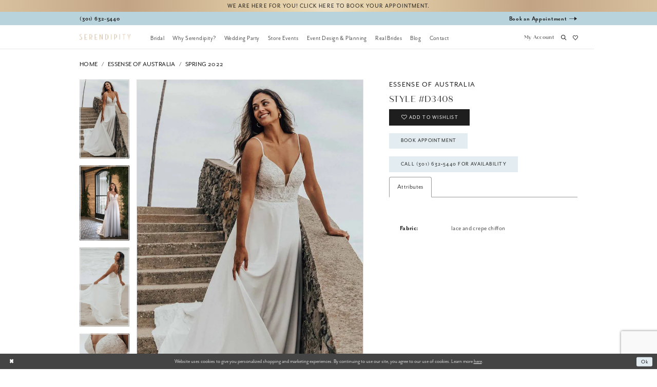

--- FILE ---
content_type: text/html; charset=utf-8
request_url: https://www.serendipitybridalandevents.com/essense-of-australia/spring-2022/d3408
body_size: 16761
content:
<!DOCTYPE html>
<html class="" lang="en-US">
<head>
    
<base href="/">
<meta charset="UTF-8">
<meta name="viewport" content="width=device-width, initial-scale=1, maximum-scale=2, user-scalable=0" />
<meta name="format-detection" content="telephone=yes">

    <link rel="apple-touch-icon" sizes="180x180" href="Themes/Serendipity/Content/img/favicon/apple-touch-icon.png">
<link rel="icon" type="image/png" sizes="32x32" href="Themes/Serendipity/Content/img/favicon/favicon-32x32.png">
<link rel="icon" type="image/png" sizes="16x16" href="Themes/Serendipity/Content/img/favicon/favicon-16x16.png">
<link rel="manifest" href="Themes/Serendipity/Content/img/favicon/site.webmanifest">
<link rel="mask-icon" href="Themes/Serendipity/Content/img/favicon/safari-pinned-tab.svg" color="#5bbad5">
<link rel="shortcut icon" href="Themes/Serendipity/Content/img/favicon/favicon.ico">
<meta name="msapplication-TileColor" content="#da532c">
<meta name="msapplication-config" content="Themes/Serendipity/Content/img/favicon/browserconfig.xml">
<meta name="theme-color" content="#ffffff">

    <link rel="preconnect" href="https://use.typekit.net" crossorigin="anonymous">
<link rel="preconnect" href="https://p.typekit.net" crossorigin="anonymous">
<link rel="preload" href="https://use.typekit.net/kru0pno.css" as="style">
<link rel="stylesheet" href="https://use.typekit.net/kru0pno.css"/>


    
<title>Essense of Australia | Serendipity Bridal &amp; Events - D3408 | Serendipity Bridal &amp; Events</title>

    <meta property="og:title" content="Essense of Australia | Serendipity Bridal &amp; Events - D3408 | Serendipity Bridal &amp; Events" />
    <meta property="og:type" content="website" />
    <meta property="og:url" content="https://www.serendipitybridalandevents.com/essense-of-australia/spring-2022/d3408"/>
        <meta name="description" content="Serendipity Bridal &amp; Events is southern Maryland&#x27;s finest full-service bridal and events boutique offering everything from event design, bridal gowns, bridal accessories, prom gowns, tuxedos, tuxedo rentals, alterations, stationary, and more! Style D3408" />
        <meta property="og:description" content="Serendipity Bridal &amp; Events is southern Maryland&#x27;s finest full-service bridal and events boutique offering everything from event design, bridal gowns, bridal accessories, prom gowns, tuxedos, tuxedo rentals, alterations, stationary, and more! Style D3408" />
        <meta property="og:image" content="https://dy9ihb9itgy3g.cloudfront.net/products/4923/d3408/d3408__8.670.webp" />
        <meta name="twitter:image" content="https://dy9ihb9itgy3g.cloudfront.net/products/4923/d3408/d3408__8.670.webp">
        <meta name="keywords" content="Bridal, Events, Event Planning, Wedding Dresses, Plus Size Wedding Dresses, Wedding Accessories, Floral Design, Bridesmaids Dresses, Social Occasion Dresses, Tuxedos, Tuxedo Rentals" />
        <meta name="google-site-verification" content="h8oA-UAngCdEagbHeFvXx1r5sTlZiOeJqkD7RZJTX9E" />
        <link rel="canonical" href="https://www.serendipitybridalandevents.com/essense-of-australia/spring-2022/d3408" />


    <link rel="preload" href="/Content/fonts/syvoicomoon/Syvo-Icomoon.woff?y5043x" as="font" type="font/woff" crossorigin>

    <link rel="stylesheet" type="text/css" href="https://www.serendipitybridalandevents.com/content/theme.min.css?v=20251230120518"/>
    

    



    





<!-- Google Tag Manager -->
<script>(function(w,d,s,l,i){w[l]=w[l]||[];w[l].push({'gtm.start':
new Date().getTime(),event:'gtm.js'});var f=d.getElementsByTagName(s)[0],
j=d.createElement(s),dl=l!='dataLayer'?'&l='+l:'';j.async=true;j.src=
'https://www.googletagmanager.com/gtm.js?id='+i+dl;f.parentNode.insertBefore(j,f);
})(window,document,'script','dataLayer','GTM-K6QDS7P');</script>
<!-- End Google Tag Manager --><!-- Google tag (gtag.js) -->
<script async src="https://www.googletagmanager.com/gtag/js?id=AW-835583427"></script>
<script>
  window.dataLayer = window.dataLayer || [];
  function gtag(){dataLayer.push(arguments);}
  gtag('js', new Date());

  gtag('config', 'AW-835583427');
</script>
</head>
<body class="page-pdp page-common page-white  ">
    <!--[if lt IE 11]>
      <p class="browsehappy">You are using an <strong>outdated</strong> browser. Please <a href="http://browsehappy.com/">upgrade your browser</a> to improve your experience.</p>
    <![endif]-->
    <div class="hidden-vars" data-vars>
    <div class="breakpoint-xl" data-var-name="breakpoint" data-var-type="xl" data-var-value="width"></div>
    <div class="breakpoint-lg" data-var-name="breakpoint" data-var-type="lg" data-var-value="width"></div>
    <div class="breakpoint-md" data-var-name="breakpoint" data-var-type="md" data-var-value="width"></div>
    <div class="breakpoint-sm" data-var-name="breakpoint" data-var-type="sm" data-var-value="width"></div>
    <div class="color-primary" data-var-name="color" data-var-type="primary" data-var-value="color"></div>
    <div class="color-secondary" data-var-name="color" data-var-type="secondary" data-var-value="color"></div>
</div>
    <!-- Loader -->
    <div id="spinner" class="loader">
        <div class="round">
            <div class="section"></div>
        </div>
    </div>
    <div class="app-container app-container-fix">
        






<div class="primary-block iblock-fix" data-property="fixed-header">
        <div class="preheader preheader-promo" id="preheader-promo" data-property="preheader-promo">
            <div class="container-fluid">
                <div class="row">
                    <div class="promo-link">
                        <a href="appointments">
  We are here for you! Click here to book your appointment.
</a>

                    </div>
                </div>
            </div>
        </div>


    <div class="preheader preheader-main" id="preheader">
        <div class="container">
            <div class="row">
                <div class="preheader-blocks">
                        <div class="preheader-block preheader-left preheader-style">
                            <ul>
                                <li class="hidden-xs hidden-sm">
                                    <a href="tel:3016325440" rel="nofollow">
  <span class="sr-only">Phone Us
  </span>
  <i class="icomoon icomoon-phone hidden-gt-sm" aria-hidden="true">
  </i>
  <span class="hidden-xs hidden-sm">(301)&nbsp;632&#8209;5440
  </span>
</a>

                                </li>
                            </ul>
                        </div>

                    <div class="preheader-block preheader-right preheader-style preheader-mobile-full">
                        <ul>
                                <li class="preheader-book">
                                    <a href="appointments">
  <span class="sr-only">Book appointment
  </span>
  <span>Book an Appointment
  </span>
  <i class="icomoon icomoon-arrow-right hidden-xs hidden-sm" aria-hidden="true">
  </i>
</a>

                                </li>
                        </ul>
                    </div>
                </div>
            </div>
        </div>
    </div>
    <header class="header iblock-fix" id="header">
        <div class="container">
            <div class="row">
                <div class="header-blocks clearfix">
                    <div class="header-block header-style hidden-gt-sm">
                        <ul>
                            <li class="hidden-gt-sm">
                                <span class="navbar-toggle collapsed menu-item" data-toggle="collapse" data-target="#main-navbar" 
      aria-expanded="false" aria-controls="main-navbar"
      role="button"aria-label="Toggle Main Navigation">
    <span class="sr-only">Toggle navigation</span>
    <i class="icomoon icomoon-hamburger" aria-hidden="true"></i>
</span>
                            </li>

                                <li class="hidden-gt-sm">
                                    <a href="tel:3016325440" rel="nofollow">
  <span class="sr-only">Phone Us
  </span>
  <i class="icomoon icomoon-phone hidden-gt-sm" aria-hidden="true">
  </i>
  <span class="hidden-xs hidden-sm">(301)&nbsp;632&#8209;5440
  </span>
</a>

                                </li>

                        </ul>
                    </div>
                    <a class="brand-logo hidden-xs hidden-sm logo-default"
                       href="/"
                       aria-label="Serendipity Bridal &amp; Events">
                        <img src="logos/additional-logo-text-logo?v=c32eaa7c-4c25-07d8-a308-34983cc95a99"
                             alt="Serendipity Bridal &amp; Events">
                    </a>
                    <a class="brand-logo hidden-xs hidden-sm logo-home"
                       href="/"
                       aria-label="Serendipity Bridal &amp; Events">
                        <img src="logos/additional-logo-home-logo?v=d27b21e6-6d9c-412e-b018-6e895e62641a"
                             alt="Serendipity Bridal &amp; Events">
                    </a>
                    <a class="brand-logo hidden-gt-sm"
                       href="/"
                       aria-label="Serendipity Bridal &amp; Events">
                        <img src="logos/additional-logo-mobile-logo?v=110f000c-96ea-301b-753b-08cdc8f231ba"
                             alt="Serendipity Bridal &amp; Events">
                    </a>
                    <a class="brand-logo logo-sticky"
                       href="/"
                       aria-label="Serendipity Bridal &amp; Events">
                        <img src="logos/additional-logo-text-logo?v=c32eaa7c-4c25-07d8-a308-34983cc95a99"
                             alt="Serendipity Bridal &amp; Events">
                    </a>

                    

<div id="main-navbar" class="navbar-collapse main-navbar main-navbar-extended collapse">
    <div class="main-navbar-extended-contents">
        
<div class="main-navbar-extended-header hidden-gt-sm">
    <div class="main-navbar-extended-header-search">
        
<div name="search-form" role="search" aria-label="Search form" class="search-form iblock-fix collapsed">
    <div class="search-group ui-widget">
        <div class="search-btn search-btn-left">
            <button type="submit" data-trigger="search" aria-label="Search">
                <i class="icomoon icomoon-search" aria-hidden="true"></i>
            </button>
        </div>
        <div class="search-btn search-btn-right">
            <button type="button" class="close-search-form" aria-label="Search">
                <i class="icomoon icomoon-close-x" aria-hidden="true"></i>
            </button>
        </div>
        <input type="search" name="query" class="ui-autocomplete-input" placeholder="Search" value="" data-property="search" autocomplete="off"
               aria-label="Enter search text" />
    </div>
</div>

    </div>
</div>
        
<div class="main-navbar-extended-body">
    



<div class="common-navbar">
    <span class="close-navbar" data-toggle="collapse" data-target="#main-navbar" aria-haspopup="false"
      aria-expanded="false" aria-hidden="true" aria-label="Close Main Navigation Menu">
    </span>
    <ul role="menubar" aria-label="Main Navigation Menu">
      <li role="none">
        <input type="checkbox" autocomplete="off" data-trigger="menu-opener" aria-label="Open Bridal Menu" tabindex="-1">
        <a href="javascript:void(0);" class="navbar-item" role="menuitem" tabindex="0" aria-expanded="false">
          <span>Bridal
          </span>
          <i class="sign" aria-hidden="true">
          </i>
        </a>
        <ul class="common-sub-menu" role="menu" aria-label="The Bridal Menu">
          <li data-menu-item="empty">
            <input type="checkbox" autocomplete="off" data-trigger="menu-opener" aria-label="Open Bridal Submenu"
              tabindex="-1">
            <ul role="menu" aria-label="Bridal Submenu">
              <li role="none">
                <a href="collections/bridal" class="navbar-item" role="menuitem" tabindex="0">
                  <span>
                    Bridal Dresses
                  </span>
                  <i class="sign" aria-hidden="true">
                  </i>
                </a>
              </li>
              <li role="none">
                <a href="collections/plus" class="navbar-item" role="menuitem" tabindex="-1">
                  <span>
                    Plus-Size Bridal Dresses
                  </span>
                  <i class="sign" aria-hidden="true">
                  </i>
                </a>
              </li>
              <li role="none">
                <a href="collections/accessories" class="navbar-item" role="menuitem" tabindex="-1">
                  <span>
                    Accessories
                  </span>
                  <i class="sign" aria-hidden="true">
                  </i>
                </a>
              </li>
  
            </ul>
          </li>
        </ul>
      </li>
      <li role="none">
        <input type="checkbox" autocomplete="off" data-trigger="menu-opener" aria-label="Open Why Serendipity? Menu"
          tabindex="-1">
        <a href="javascript:void(0);" class="navbar-item" role="menuitem" tabindex="-1" aria-expanded="false">
          <span>
            Why Serendipity?
          </span>
          <i class="sign" aria-hidden="true">
          </i>
        </a>
        <ul class="common-sub-menu" role="menu" aria-label="The Why Serendipity? Menu">
          <li data-menu-item="empty">
            <input type="checkbox" autocomplete="off" data-trigger="menu-opener"
              aria-label="Open Why Serendipity? Submenu" tabindex="-1">
            <ul role="menu" aria-label="Why Serendipity? Submenu">
              <li role="none">
                <a href="about-us" class="navbar-item" role="menuitem" tabindex="0">
                  <span>
                    About Us
                  </span>
                  <i class="sign" aria-hidden="true">
                  </i>
                </a>
              </li>
              <li role="none">
                <a href="showroom" class="navbar-item" role="menuitem" tabindex="-1">
                  <span>
                    Showroom
                  </span>
                  <i class="sign" aria-hidden="true">
                  </i>
                </a>
              </li>
              <li role="none">
                <a href="faq" class="navbar-item" role="menuitem" tabindex="-1">
                  <span>
                    Frequently Asked Questions
                  </span>
                  <i class="sign" aria-hidden="true">
                  </i>
                </a>
              </li>
              <li role="none">
                <a href="https://www.bonfire.com/store/serendipity-bridal-and-events/" target="_blank" class="navbar-item"
                  role="menuitem" tabindex="-1">
                  <span>
                    Shop Our Merch
                  </span>
                  <i class="sign" aria-hidden="true">
                  </i>
                </a>
              </li>
            </ul>
          </li>
        </ul>
  
      </li>
      <li role="none">
        <input type="checkbox" autocomplete="off" data-trigger="menu-opener" aria-label="Open Wedding Party Menu"
          tabindex="-1">
        <a href="javascript:void(0);" class="navbar-item" role="menuitem" tabindex="-1" aria-expanded="false">
          <span>Wedding Party
          </span>
          <i class="sign" aria-hidden="true">
          </i>
        </a>
        <ul class="common-sub-menu" role="menu" aria-label="The Wedding Party Menu">
          <li data-menu-item="empty">
            <input type="checkbox" autocomplete="off" data-trigger="menu-opener" aria-label="Open Wedding Party Submenu"
              tabindex="-1">
            <ul role="menu" aria-label="Wedding Party Submenu">
              <li role="none">
                <a href="collections/bridesmaids" class="navbar-item" role="menuitem" tabindex="0">
                  <span>
                    Bridesmaids
                  </span>
                  <i class="sign" aria-hidden="true">
                  </i>
                </a>
              </li>
              <li role="none">
                <a href="collections/social-occasion" class="navbar-item" role="menuitem" tabindex="-1">
                  <span>
                    Social Occasion
                  </span>
                  <i class="sign" aria-hidden="true">
                  </i>
                </a>
              </li>
              <li role="none">
                <a href="tuxedos" class="navbar-item" role="menuitem" tabindex="-1">
                  <span>
                    Tuxedo
                  </span>
                  <i class="sign" aria-hidden="true">
                  </i>
                </a>
              </li>
  
            </ul>
          </li>
        </ul>
  
      </li>
      <li role="none">
        <a href="events" class="navbar-item" role="menuitem" tabindex="-1" aria-expanded="false">
          <span>Store Events
          </span>
          <i class="sign" aria-hidden="true">
          </i>
        </a>
      </li>
      <li role="none">
        <input type="checkbox" autocomplete="off" data-trigger="menu-opener"
          aria-label="Open Event Design & Planning Menu" tabindex="-1">
        <a href="javascript:void(0);" class="navbar-item" role="menuitem" tabindex="-1" aria-expanded="false">
          <span>Event Design & Planning
          </span>
          <i class="sign" aria-hidden="true">
          </i>
        </a>
        <ul class="common-sub-menu" role="menu" aria-label="The Event Design & Planning Menu">
          <li data-menu-item="empty">
            <input type="checkbox" autocomplete="off" data-trigger="menu-opener"
              aria-label="Open Event Design & Planning Submenu" tabindex="-1">
            <ul role="menu" aria-label="Event Design & Planning Submenu">
              <li role="none">
                <a href="event-design-planning" class="navbar-item" role="menuitem" tabindex="0">
                  <span>
                    Event Design & Planning
                  </span>
                  <i class="sign" aria-hidden="true">
                  </i>
                </a>
              </li>
              <li role="none">
                <a href="wedding-checklist-form" class="navbar-item" role="menuitem" tabindex="-1">
                  <span>
                    Wedding Checklist
                  </span>
                  <i class="sign" aria-hidden="true">
                  </i>
                </a>
              </li>
              <li role="none">
                <a href="shop-wedding-invitations-online" class="navbar-item" role="menuitem" tabindex="-1">
                  <span>
                    Invitations
                  </span>
                  <i class="sign" aria-hidden="true">
                  </i>
                </a>
              </li>
            </ul>
          </li>
        </ul>
  
      </li>
      <li role="none">
        <a href="our-brides" class="navbar-item" role="menuitem" tabindex="-1" aria-expanded="false">
          <span>Real Brides
          </span>
          <i class="sign" aria-hidden="true">
          </i>
        </a>
      </li>
      <li role="none">
        <a href="blog" class="navbar-item" role="menuitem" tabindex="-1" aria-expanded="false">
          <span>Blog
          </span>
          <i class="sign" aria-hidden="true">
          </i>
        </a>
      </li>
      <li role="none">
        <a href="contact-us" class="navbar-item" role="menuitem" tabindex="-1" aria-expanded="false">
          <span>Contact
          </span>
          <i class="sign" aria-hidden="true">
          </i>
        </a>
      </li>
    </ul>
  </div>

</div>
        
<div class="main-navbar-extended-footer hidden-gt-sm">
    <div class="main-navbar-extended-footer-icons">
        <ul>
                    <li>
                        <a href="/wishlist">
                            <i class="icon-syvo icon-heart-o" aria-hidden="true"></i>
                            <span>Wishlist</span>
                        </a>
                    </li>
                <li>
                    <a href="/login">
                        <i class="icon-syvo icon-user-o" aria-hidden="true"></i>
                        <span>Sign In</span>
                    </a>
                </li>
                <li>
                    <a href="/register">
                        <i class="icon-syvo icon-user-o" aria-hidden="true"><span>+</span></i>
                        <span>Sign Up</span>
                    </a>
                </li>
        </ul>
    </div>
</div>
    </div>
    
<div class="main-navbar-extended-overlay" data-toggle="collapse" data-target="#main-navbar" aria-haspopup="false" aria-expanded="false" aria-hidden="true"></div>
</div>

                    <div class="header-block header-right header-style">
                        <ul>
                            <li class="dropdown hidden-xs hidden-sm">
                                <a href="/account/information" class="dropdown-toggle" data-toggle="dropdown" 
   role="button" aria-haspopup="true" aria-expanded="false" aria-label="Toggle Account">
    <span>My account</span>
</a>
<div class="dropdown-menu clickable cart-popup">
    <span class="fl-right close-dropdown" data-trigger="cart"
       role="button" aria-haspopup="true" aria-expanded="false" aria-hidden="true" aria-label="Close Cart">
    </span>
    <div class="account-dropdown">
        <ul>
                <li>
                    <a href="/login">Sign In</a>
                </li>
                <li>
                    <a href="/register">Sign Up</a>
                </li>
                <li>
                    <a href="/wishlist">Wishlist</a>
                </li>
        </ul>
    </div>
</div>
                            </li>

                            <li>
                                <a class="show-search" href="search" 
   role="button" aria-label="Toggle search">
    <i class="icomoon icomoon-search" aria-hidden="true"></i>
</a>
                            </li>

                            <li class="preheader-wishlist">
                                <a href="/wishlist" 
   role="button" aria-label="Check Wishlist">
    <i class="icomoon icomoon-heart" aria-hidden="true"></i>
</a>
                            </li>

                        </ul>
                    </div>

                    <div class="search-holder">
                        
<div name="search-form" role="search" aria-label="Search form" class="search-form iblock-fix collapsed">
    <div class="search-group ui-widget">
        <div class="search-btn search-btn-left">
            <button type="submit" data-trigger="search" aria-label="Search">
                <i class="icomoon icomoon-search" aria-hidden="true"></i>
            </button>
        </div>
        <div class="search-btn search-btn-right">
            <button type="button" class="close-search-form" aria-label="Search">
                <i class="icomoon icomoon-close-x" aria-hidden="true"></i>
            </button>
        </div>
        <input type="search" name="query" class="ui-autocomplete-input" placeholder="Search" data-property="search" autocomplete="off"
               aria-label="Enter search text" />
    </div>
</div>

                    </div>
                </div>
            </div>
        </div>
    </header>
</div>
        <div class="main-content" id="main" role="main">
            



<div class="details-cmp common-cmp bootstrap-iso iblock-fix">

    

<section class="section-breadcrumbs">
    <div class="container">
        <div class="row">
            <div class="common-breadcrumbs">
                <ul>
                        <li>
                                <a class=""
                                   href="/">Home</a>

                        </li>
                        <li>
                                <a class=""
                                   href="/essense-of-australia">Essense of Australia</a>

                        </li>
                        <li>
                                <a class=""
                                   href="/essense-of-australia/spring-2022">Spring 2022</a>

                        </li>
                </ul>
            </div>
        </div>

    </div>
</section>

    <section class="section-product" data-product-id="2860">
        <div class="container">
            <div class="row">
                <div class="product-bio">
                    <div class="product-detailed clearfix iblock-fix">
                        <div class="product-info product-visual">

                            




<div class="product-media">
    

    <div class="product-views clearfix" data-property="parent">
        <span role="heading" aria-level="2" class="sr-only">Products Views Carousel</span>
        <a href="#products-views-skip" title="Skip to end" class="sr-only sr-only-focusable" 
           data-trigger="scroll-to" data-target="#products-views-skip">Skip to end</a>
        

<div class="product-view previews">
        <div class="list" data-list="previews" aria-label="Essense of Australia Style #D3408 thumbnail list">

                    <div class="list-item">
                        <div class="preview has-background"
                             style="background-image: url('https://dy9ihb9itgy3g.cloudfront.net/products/4923/d3408/d3408__8.340.webp')"
                             data-trigger="color-filter-all"
                             data-value-id="">
                            <img src="https://dy9ihb9itgy3g.cloudfront.net/products/4923/d3408/d3408__8.340.webp" alt="Essense of Australia Style #D3408 #0 default vertical thumbnail"/>
                        </div>
                    </div>
                    <div class="list-item">
                        <div class="preview has-background"
                             style="background-image: url('https://dy9ihb9itgy3g.cloudfront.net/products/4923/d3408/d3408_f_catalog_s21_ess_1280x1920.340.webp')"
                             data-trigger="color-filter-all"
                             data-value-id="">
                            <img src="https://dy9ihb9itgy3g.cloudfront.net/products/4923/d3408/d3408_f_catalog_s21_ess_1280x1920.340.webp" alt="Essense of Australia Style #D3408 #1 frontface vertical thumbnail"/>
                        </div>
                    </div>
                    <div class="list-item">
                        <div class="preview has-background"
                             style="background-image: url('https://dy9ihb9itgy3g.cloudfront.net/products/4923/d3408/d3408__2.340.webp')"
                             data-trigger="color-filter-all"
                             data-value-id="">
                            <img src="https://dy9ihb9itgy3g.cloudfront.net/products/4923/d3408/d3408__2.340.webp" alt="Essense of Australia Style #D3408 #2 vertical thumbnail"/>
                        </div>
                    </div>
                    <div class="list-item">
                        <div class="preview has-background"
                             style="background-image: url('https://dy9ihb9itgy3g.cloudfront.net/products/4923/d3408/d3408__3.340.webp')"
                             data-trigger="color-filter-all"
                             data-value-id="">
                            <img src="https://dy9ihb9itgy3g.cloudfront.net/products/4923/d3408/d3408__3.340.webp" alt="Essense of Australia Style #D3408 #3 vertical thumbnail"/>
                        </div>
                    </div>
                    <div class="list-item">
                        <div class="preview has-background"
                             style="background-image: url('https://dy9ihb9itgy3g.cloudfront.net/products/4923/d3408/d3408__.340.webp')"
                             data-trigger="color-filter-all"
                             data-value-id="">
                            <img src="https://dy9ihb9itgy3g.cloudfront.net/products/4923/d3408/d3408__.340.webp" alt="Essense of Australia Style #D3408 #4 vertical thumbnail"/>
                        </div>
                    </div>
                    <div class="list-item">
                        <div class="preview has-background"
                             style="background-image: url('https://dy9ihb9itgy3g.cloudfront.net/products/4923/d3408/d3408__4.340.webp')"
                             data-trigger="color-filter-all"
                             data-value-id="">
                            <img src="https://dy9ihb9itgy3g.cloudfront.net/products/4923/d3408/d3408__4.340.webp" alt="Essense of Australia Style #D3408 #5 vertical thumbnail"/>
                        </div>
                    </div>
                    <div class="list-item">
                        <div class="preview has-background"
                             style="background-image: url('https://dy9ihb9itgy3g.cloudfront.net/products/4923/d3408/d3408__5.340.webp')"
                             data-trigger="color-filter-all"
                             data-value-id="">
                            <img src="https://dy9ihb9itgy3g.cloudfront.net/products/4923/d3408/d3408__5.340.webp" alt="Essense of Australia Style #D3408 #6 vertical thumbnail"/>
                        </div>
                    </div>
                    <div class="list-item">
                        <div class="preview has-background"
                             style="background-image: url('https://dy9ihb9itgy3g.cloudfront.net/products/4923/d3408/d3408__6.340.webp')"
                             data-trigger="color-filter-all"
                             data-value-id="">
                            <img src="https://dy9ihb9itgy3g.cloudfront.net/products/4923/d3408/d3408__6.340.webp" alt="Essense of Australia Style #D3408 #7 vertical thumbnail"/>
                        </div>
                    </div>
                    <div class="list-item">
                        <div class="preview has-background"
                             style="background-image: url('https://dy9ihb9itgy3g.cloudfront.net/products/4923/d3408/d3408_b_catalog_s21_ess_1280x1920.340.webp')"
                             data-trigger="color-filter-all"
                             data-value-id="">
                            <img src="https://dy9ihb9itgy3g.cloudfront.net/products/4923/d3408/d3408_b_catalog_s21_ess_1280x1920.340.webp" alt="Essense of Australia Style #D3408 #8 default backface vertical thumbnail"/>
                        </div>
                    </div>
        </div>
</div>
        

<div class="product-view overviews common-videolist">

        <div class="list" data-list="overviews" data-slick>
                    <div class="list-item slick-current">
                        <div class="overview"
                             data-lazy-background
                             data-value-id=""
                             data-related-image="false">
                            <a href="https://dy9ihb9itgy3g.cloudfront.net/products/4923/d3408/d3408__8.2000.webp"
                               class="MagicZoom overview-media" data-options="lazyZoom: true; textClickZoomHint: Click to zoom"
                               aria-label="Full size Essense of Australia Style #D3408 #0 default vertical picture">
                                <img data-lazy="https://dy9ihb9itgy3g.cloudfront.net/products/4923/d3408/d3408__8.740.webp" 
                                     alt="Essense of Australia Style #D3408 #0 default vertical picture"/>
                            </a>
                        </div>
                    </div>
                    <div class="list-item ">
                        <div class="overview"
                             data-lazy-background
                             data-value-id=""
                             data-related-image="false">
                            <a href="https://dy9ihb9itgy3g.cloudfront.net/products/4923/d3408/d3408_f_catalog_s21_ess_1280x1920.2000.webp"
                               class="MagicZoom overview-media" data-options="lazyZoom: true; textClickZoomHint: Click to zoom"
                               aria-label="Full size Essense of Australia Style #D3408 #1 frontface vertical picture">
                                <img data-lazy="https://dy9ihb9itgy3g.cloudfront.net/products/4923/d3408/d3408_f_catalog_s21_ess_1280x1920.740.webp" 
                                     alt="Essense of Australia Style #D3408 #1 frontface vertical picture"/>
                            </a>
                        </div>
                    </div>
                    <div class="list-item ">
                        <div class="overview"
                             data-lazy-background
                             data-value-id=""
                             data-related-image="false">
                            <a href="https://dy9ihb9itgy3g.cloudfront.net/products/4923/d3408/d3408__2.2000.webp"
                               class="MagicZoom overview-media" data-options="lazyZoom: true; textClickZoomHint: Click to zoom"
                               aria-label="Full size Essense of Australia Style #D3408 #2 vertical picture">
                                <img data-lazy="https://dy9ihb9itgy3g.cloudfront.net/products/4923/d3408/d3408__2.740.webp" 
                                     alt="Essense of Australia Style #D3408 #2 vertical picture"/>
                            </a>
                        </div>
                    </div>
                    <div class="list-item ">
                        <div class="overview"
                             data-lazy-background
                             data-value-id=""
                             data-related-image="false">
                            <a href="https://dy9ihb9itgy3g.cloudfront.net/products/4923/d3408/d3408__3.2000.webp"
                               class="MagicZoom overview-media" data-options="lazyZoom: true; textClickZoomHint: Click to zoom"
                               aria-label="Full size Essense of Australia Style #D3408 #3 vertical picture">
                                <img data-lazy="https://dy9ihb9itgy3g.cloudfront.net/products/4923/d3408/d3408__3.740.webp" 
                                     alt="Essense of Australia Style #D3408 #3 vertical picture"/>
                            </a>
                        </div>
                    </div>
                    <div class="list-item ">
                        <div class="overview"
                             data-lazy-background
                             data-value-id=""
                             data-related-image="false">
                            <a href="https://dy9ihb9itgy3g.cloudfront.net/products/4923/d3408/d3408__.2000.webp"
                               class="MagicZoom overview-media" data-options="lazyZoom: true; textClickZoomHint: Click to zoom"
                               aria-label="Full size Essense of Australia Style #D3408 #4 vertical picture">
                                <img data-lazy="https://dy9ihb9itgy3g.cloudfront.net/products/4923/d3408/d3408__.740.webp" 
                                     alt="Essense of Australia Style #D3408 #4 vertical picture"/>
                            </a>
                        </div>
                    </div>
                    <div class="list-item ">
                        <div class="overview"
                             data-lazy-background
                             data-value-id=""
                             data-related-image="false">
                            <a href="https://dy9ihb9itgy3g.cloudfront.net/products/4923/d3408/d3408__4.2000.webp"
                               class="MagicZoom overview-media" data-options="lazyZoom: true; textClickZoomHint: Click to zoom"
                               aria-label="Full size Essense of Australia Style #D3408 #5 vertical picture">
                                <img data-lazy="https://dy9ihb9itgy3g.cloudfront.net/products/4923/d3408/d3408__4.740.webp" 
                                     alt="Essense of Australia Style #D3408 #5 vertical picture"/>
                            </a>
                        </div>
                    </div>
                    <div class="list-item ">
                        <div class="overview"
                             data-lazy-background
                             data-value-id=""
                             data-related-image="false">
                            <a href="https://dy9ihb9itgy3g.cloudfront.net/products/4923/d3408/d3408__5.2000.webp"
                               class="MagicZoom overview-media" data-options="lazyZoom: true; textClickZoomHint: Click to zoom"
                               aria-label="Full size Essense of Australia Style #D3408 #6 vertical picture">
                                <img data-lazy="https://dy9ihb9itgy3g.cloudfront.net/products/4923/d3408/d3408__5.740.webp" 
                                     alt="Essense of Australia Style #D3408 #6 vertical picture"/>
                            </a>
                        </div>
                    </div>
                    <div class="list-item ">
                        <div class="overview"
                             data-lazy-background
                             data-value-id=""
                             data-related-image="false">
                            <a href="https://dy9ihb9itgy3g.cloudfront.net/products/4923/d3408/d3408__6.2000.webp"
                               class="MagicZoom overview-media" data-options="lazyZoom: true; textClickZoomHint: Click to zoom"
                               aria-label="Full size Essense of Australia Style #D3408 #7 vertical picture">
                                <img data-lazy="https://dy9ihb9itgy3g.cloudfront.net/products/4923/d3408/d3408__6.740.webp" 
                                     alt="Essense of Australia Style #D3408 #7 vertical picture"/>
                            </a>
                        </div>
                    </div>
                    <div class="list-item ">
                        <div class="overview"
                             data-lazy-background
                             data-value-id=""
                             data-related-image="false">
                            <a href="https://dy9ihb9itgy3g.cloudfront.net/products/4923/d3408/d3408_b_catalog_s21_ess_1280x1920.2000.webp"
                               class="MagicZoom overview-media" data-options="lazyZoom: true; textClickZoomHint: Click to zoom"
                               aria-label="Full size Essense of Australia Style #D3408 #8 default backface vertical picture">
                                <img data-lazy="https://dy9ihb9itgy3g.cloudfront.net/products/4923/d3408/d3408_b_catalog_s21_ess_1280x1920.740.webp" 
                                     alt="Essense of Australia Style #D3408 #8 default backface vertical picture"/>
                            </a>
                        </div>
                    </div>
        </div>
    
    <div class="controls">
        <div class="list">
            <div class="list-item">
            </div>
        </div>
    </div>

    

</div>
        <div id="products-views-skip" class="sr-only" tabindex="-1">Products Views Carousel End</div>
    </div>

</div>

<div class="visual-dots dots-placeholder"></div>

<div class="social-networks social-share social-share-single">
    <ul>
        <li>
            <span class="share-title">
                Share:
            </span>
        </li>
                    <li style="display: none;">
                        <a href="https://www.pinterest.com/serendipitybridalandevents/"
                           data-property="pinterest-share"
                           data-placement="Social group"
                           target="_blank" title="Pinterest" aria-label="Share using Pinterest">
                            <i class="fa fa-pinterest-p" aria-hidden="true"></i>
                        </a>
                    </li>
        
    </ul>
</div>




                        </div>
                        <div class="product-info product-sheet" data-property="product-details">

                            


<div class="product-heading">
    <div class="option name">
        
    <h1 role="heading" aria-level="1">
        Essense of Australia
    </h1>

    <h3 role="heading" aria-level="2">
        Style #D3408
    </h3>


    </div>
    

</div>




    <div class="product-dynamic">
        
        
    </div>



<div class="product-actions" aria-live="polite" aria-label="Product buttons. Cart and Wishlist buttons state depends on color/size combination chosen">
    <div class="option buttons-block">


    <div class="relative-container">
        <div class="cart-hint" data-property="cart-tooltip">
    <a href="#" class="cart-hint-close" data-trigger="cart-tooltip-close" aria-label="Close ship date tooltip"><span aria-hidden="true">&#10006;</span></a>
    <div class="cart-hint-header">
        <span class="h5" data-change="cart-tooltip-header">Ship date:</span>
    </div>
    <div class="cart-hint-body">
        <p data-change="cart-tooltip-text"></p>
    </div>
    <div class="cart-hint-arrow"></div>
</div>
        <a href="javascript:void(0);" class="btn btn-success-invert btn__add-wishlist" data-property="add-wishlist" data-value="true">
            <i class="fa fa-heart-o btn__add-wishlist__icon" aria-hidden="true"></i>
            <span class="btn__add-wishlist__title">Add to Wishlist</span>
            <i class="fa fa-check btn__add-wishlist__icon--active" aria-hidden="true"></i>
            <span class="btn__add-wishlist__title--active"></span>
        </a>
    </div>
    <a href="/appointments" class="btn btn-success" data-property="book-appointment" >
        Book Appointment
    </a>
    <a href="tel:3016325440" data-property="cart-call" data-value="true"
       class="btn btn-success text-uppercase hide">
        Call (301)&nbsp;632&#8209;5440 for Availability
    </a>
    

    </div>
</div>






    <div class="product-attributes">
        <div class="option description">
            


    <div class="tabs tabs-description">
        <ul class="nav nav-tabs">
                <li class="active">
                    <a data-toggle="tab" href="#attributes" class="option-title">Attributes</a>
                </li>
        </ul>
        <div class="tab-content">

                <div id="attributes" class="tab-pane fade in active">
                    <ul class="attr-ul">
                            <li>
                                <div>Fabric: </div>
                                <div>
                                    lace and crepe chiffon
                                </div>
                            </li>
                    </ul>
                </div>

        </div>
    </div>

        </div>
    </div>




                        </div>
                    </div>

                    


                </div>
            </div>
        </div>
    </section>


    


    <section class="section-header">
        <div class="container">
            <div class="row">
                <div class="header">
                    <h2>Related Products</h2>
                </div>
            </div>
        </div>
    </section>
    <section class="section-recommended section-related" aria-label="Related Products">
        <span role="heading" aria-level="2" class="sr-only">Related Products Carousel</span>
        <a href="#related-products-skip" title="Skip to end" class="sr-only sr-only-focusable"
           data-trigger="scroll-to" data-target="#related-products-skip">Skip to end</a>
        <div class="container">
            <div class="row">
                <div class="recommended-products related-products" data-property="related-products">
                        
    <div class="product-list  prices-hidden colors-hidden" aria-label="Product List" data-property="product-list">
        <div class="list" data-list="products">

                    <div class="list-item" data-layout-width>
                        
<div class="product " data-property="parent" data-product-id="2870">

    <div class="product-content product-content-visual clearfix">
       


    <a href="/essense-of-australia/spring-2022/d3460" class="product-images" data-link="product-images" 
       role="presentation" 
       tabindex="-1" 
       aria-label="Visit Essense of Australia Style #D3460 Page">
        <div class="list" data-list="product-images" role="list">
            <div class="list-item" role="listitem">
                


<div class="product-image product-image-default has-background" data-img="default" style="background-image: url(&#x27;https://dy9ihb9itgy3g.cloudfront.net/products/4923/d3460/d3460__4.740.webp&#x27;)" data-related-image="false"><img alt="Essense of Australia Style #D3460 Default Thumbnail Image" height="1151" src="https://dy9ihb9itgy3g.cloudfront.net/products/4923/d3460/d3460__4.740.webp" width="740" /></div>


            </div>
        </div>
    </a>

        
        

    </div>
    
    <div class="product-content product-content-brief clearfix">

        
        <div class="product-brief">

            <a href="/essense-of-australia/spring-2022/d3460" data-link="product-title" class="product-brief-content product-brief-content-title">
                <div class="product-title">
    <div class="title title-small" title="Essense of Australia Style #D3460">
        <h4 role="presentation" aria-level="4">
            <span data-layout-font>Essense of Australia</span>
        </h4>
        <h5 role="presentation" aria-level="5">
            <span data-layout-font>Style #D3460</span>
        </h5>
</div>
</div>
            </a>

            
        <div class="product-brief-content product-brief-content-prices">
            



        </div>
        <div class="product-brief-content product-brief-content-colors">
            


        </div>


        </div>
    </div>
</div>
                    </div>
                    <div class="list-item" data-layout-width>
                        
<div class="product " data-property="parent" data-product-id="2869">

    <div class="product-content product-content-visual clearfix">
       


    <a href="/essense-of-australia/spring-2022/d3458" class="product-images" data-link="product-images" 
       role="presentation" 
       tabindex="-1" 
       aria-label="Visit Essense of Australia Style #D3458 Page">
        <div class="list" data-list="product-images" role="list">
            <div class="list-item" role="listitem">
                


<div class="product-image product-image-default has-background" data-img="default" style="background-image: url(&#x27;https://dy9ihb9itgy3g.cloudfront.net/products/4923/d3458/d3458__4.740.webp&#x27;)" data-related-image="false"><img alt="Essense of Australia Style #D3458 Default Thumbnail Image" height="1151" src="https://dy9ihb9itgy3g.cloudfront.net/products/4923/d3458/d3458__4.740.webp" width="740" /></div>


            </div>
        </div>
    </a>

        
        

    </div>
    
    <div class="product-content product-content-brief clearfix">

        
        <div class="product-brief">

            <a href="/essense-of-australia/spring-2022/d3458" data-link="product-title" class="product-brief-content product-brief-content-title">
                <div class="product-title">
    <div class="title title-small" title="Essense of Australia Style #D3458">
        <h4 role="presentation" aria-level="4">
            <span data-layout-font>Essense of Australia</span>
        </h4>
        <h5 role="presentation" aria-level="5">
            <span data-layout-font>Style #D3458</span>
        </h5>
</div>
</div>
            </a>

            
        <div class="product-brief-content product-brief-content-prices">
            



        </div>
        <div class="product-brief-content product-brief-content-colors">
            


        </div>


        </div>
    </div>
</div>
                    </div>
                    <div class="list-item" data-layout-width>
                        
<div class="product " data-property="parent" data-product-id="2862">

    <div class="product-content product-content-visual clearfix">
       


    <a href="/essense-of-australia/spring-2022/d3414" class="product-images" data-link="product-images" 
       role="presentation" 
       tabindex="-1" 
       aria-label="Visit Essense of Australia Style #D3414 Page">
        <div class="list" data-list="product-images" role="list">
            <div class="list-item" role="listitem">
                


<div class="product-image product-image-default has-background" data-img="default" style="background-image: url(&#x27;https://dy9ihb9itgy3g.cloudfront.net/products/4923/d3414/d3414__4.740.webp&#x27;)" data-related-image="false"><img alt="Essense of Australia Style #D3414 Default Thumbnail Image" height="1151" src="https://dy9ihb9itgy3g.cloudfront.net/products/4923/d3414/d3414__4.740.webp" width="740" /></div>


            </div>
        </div>
    </a>

        
        

    </div>
    
    <div class="product-content product-content-brief clearfix">

        
        <div class="product-brief">

            <a href="/essense-of-australia/spring-2022/d3414" data-link="product-title" class="product-brief-content product-brief-content-title">
                <div class="product-title">
    <div class="title title-small" title="Essense of Australia Style #D3414">
        <h4 role="presentation" aria-level="4">
            <span data-layout-font>Essense of Australia</span>
        </h4>
        <h5 role="presentation" aria-level="5">
            <span data-layout-font>Style #D3414</span>
        </h5>
</div>
</div>
            </a>

            
        <div class="product-brief-content product-brief-content-prices">
            



        </div>
        <div class="product-brief-content product-brief-content-colors">
            


        </div>


        </div>
    </div>
</div>
                    </div>
                    <div class="list-item" data-layout-width>
                        
<div class="product " data-property="parent" data-product-id="2854">

    <div class="product-content product-content-visual clearfix">
       


    <a href="/essense-of-australia/spring-2022/d3393" class="product-images" data-link="product-images" 
       role="presentation" 
       tabindex="-1" 
       aria-label="Visit Essense of Australia Style #D3393 Page">
        <div class="list" data-list="product-images" role="list">
            <div class="list-item" role="listitem">
                


<div class="product-image product-image-default has-background" data-img="default" style="background-image: url(&#x27;https://dy9ihb9itgy3g.cloudfront.net/products/4923/d3393/d3393__.740.webp&#x27;)" data-related-image="false"><img alt="Essense of Australia Style #D3393 Default Thumbnail Image" height="1151" src="https://dy9ihb9itgy3g.cloudfront.net/products/4923/d3393/d3393__.740.webp" width="740" /></div>


            </div>
        </div>
    </a>

        
        

    </div>
    
    <div class="product-content product-content-brief clearfix">

        
        <div class="product-brief">

            <a href="/essense-of-australia/spring-2022/d3393" data-link="product-title" class="product-brief-content product-brief-content-title">
                <div class="product-title">
    <div class="title title-small" title="Essense of Australia Style #D3393">
        <h4 role="presentation" aria-level="4">
            <span data-layout-font>Essense of Australia</span>
        </h4>
        <h5 role="presentation" aria-level="5">
            <span data-layout-font>Style #D3393</span>
        </h5>
</div>
</div>
            </a>

            
        <div class="product-brief-content product-brief-content-prices">
            



        </div>
        <div class="product-brief-content product-brief-content-colors">
            


        </div>


        </div>
    </div>
</div>
                    </div>
                    <div class="list-item" data-layout-width>
                        
<div class="product " data-property="parent" data-product-id="2853">

    <div class="product-content product-content-visual clearfix">
       


    <a href="/essense-of-australia/spring-2022/d3386" class="product-images" data-link="product-images" 
       role="presentation" 
       tabindex="-1" 
       aria-label="Visit Essense of Australia Style #D3386 Page">
        <div class="list" data-list="product-images" role="list">
            <div class="list-item" role="listitem">
                


<div class="product-image product-image-default has-background" data-img="default" style="background-image: url(&#x27;https://dy9ihb9itgy3g.cloudfront.net/products/4923/d3386/d3386__.740.webp&#x27;)" data-related-image="false"><img alt="Essense of Australia Style #D3386 Default Thumbnail Image" height="1151" src="https://dy9ihb9itgy3g.cloudfront.net/products/4923/d3386/d3386__.740.webp" width="740" /></div>


            </div>
        </div>
    </a>

        
        

    </div>
    
    <div class="product-content product-content-brief clearfix">

        
        <div class="product-brief">

            <a href="/essense-of-australia/spring-2022/d3386" data-link="product-title" class="product-brief-content product-brief-content-title">
                <div class="product-title">
    <div class="title title-small" title="Essense of Australia Style #D3386">
        <h4 role="presentation" aria-level="4">
            <span data-layout-font>Essense of Australia</span>
        </h4>
        <h5 role="presentation" aria-level="5">
            <span data-layout-font>Style #D3386</span>
        </h5>
</div>
</div>
            </a>

            
        <div class="product-brief-content product-brief-content-prices">
            



        </div>
        <div class="product-brief-content product-brief-content-colors">
            


        </div>


        </div>
    </div>
</div>
                    </div>
                    <div class="list-item" data-layout-width>
                        
<div class="product " data-property="parent" data-product-id="2852">

    <div class="product-content product-content-visual clearfix">
       


    <a href="/essense-of-australia/spring-2022/d3384" class="product-images" data-link="product-images" 
       role="presentation" 
       tabindex="-1" 
       aria-label="Visit Essense of Australia Style #D3384 Page">
        <div class="list" data-list="product-images" role="list">
            <div class="list-item" role="listitem">
                


<div class="product-image product-image-default has-background" data-img="default" style="background-image: url(&#x27;https://dy9ihb9itgy3g.cloudfront.net/products/4923/d3384/d3384__2.740.webp&#x27;)" data-related-image="false"><img alt="Essense of Australia Style #D3384 Default Thumbnail Image" height="1151" src="https://dy9ihb9itgy3g.cloudfront.net/products/4923/d3384/d3384__2.740.webp" width="740" /></div>


            </div>
        </div>
    </a>

        
        

    </div>
    
    <div class="product-content product-content-brief clearfix">

        
        <div class="product-brief">

            <a href="/essense-of-australia/spring-2022/d3384" data-link="product-title" class="product-brief-content product-brief-content-title">
                <div class="product-title">
    <div class="title title-small" title="Essense of Australia Style #D3384">
        <h4 role="presentation" aria-level="4">
            <span data-layout-font>Essense of Australia</span>
        </h4>
        <h5 role="presentation" aria-level="5">
            <span data-layout-font>Style #D3384</span>
        </h5>
</div>
</div>
            </a>

            
        <div class="product-brief-content product-brief-content-prices">
            



        </div>
        <div class="product-brief-content product-brief-content-colors">
            


        </div>


        </div>
    </div>
</div>
                    </div>
                    <div class="list-item" data-layout-width>
                        
<div class="product " data-property="parent" data-product-id="2850">

    <div class="product-content product-content-visual clearfix">
       


    <a href="/essense-of-australia/spring-2022/d3372" class="product-images" data-link="product-images" 
       role="presentation" 
       tabindex="-1" 
       aria-label="Visit Essense of Australia Style #D3372 Page">
        <div class="list" data-list="product-images" role="list">
            <div class="list-item" role="listitem">
                


<div class="product-image product-image-default has-background" data-img="default" style="background-image: url(&#x27;https://dy9ihb9itgy3g.cloudfront.net/products/4923/d3372/d3372__2.740.webp&#x27;)" data-related-image="false"><img alt="Essense of Australia Style #D3372 Default Thumbnail Image" height="1151" src="https://dy9ihb9itgy3g.cloudfront.net/products/4923/d3372/d3372__2.740.webp" width="740" /></div>


            </div>
        </div>
    </a>

        
        

    </div>
    
    <div class="product-content product-content-brief clearfix">

        
        <div class="product-brief">

            <a href="/essense-of-australia/spring-2022/d3372" data-link="product-title" class="product-brief-content product-brief-content-title">
                <div class="product-title">
    <div class="title title-small" title="Essense of Australia Style #D3372">
        <h4 role="presentation" aria-level="4">
            <span data-layout-font>Essense of Australia</span>
        </h4>
        <h5 role="presentation" aria-level="5">
            <span data-layout-font>Style #D3372</span>
        </h5>
</div>
</div>
            </a>

            
        <div class="product-brief-content product-brief-content-prices">
            



        </div>
        <div class="product-brief-content product-brief-content-colors">
            


        </div>


        </div>
    </div>
</div>
                    </div>
                    <div class="list-item" data-layout-width>
                        
<div class="product " data-property="parent" data-product-id="2848">

    <div class="product-content product-content-visual clearfix">
       


    <a href="/essense-of-australia/spring-2022/d3358" class="product-images" data-link="product-images" 
       role="presentation" 
       tabindex="-1" 
       aria-label="Visit Essense of Australia Style #D3358 Page">
        <div class="list" data-list="product-images" role="list">
            <div class="list-item" role="listitem">
                


<div class="product-image product-image-default has-background" data-img="default" style="background-image: url(&#x27;https://dy9ihb9itgy3g.cloudfront.net/products/4923/d3358/d3358__.740.webp&#x27;)" data-related-image="false"><img alt="Essense of Australia Style #D3358 Default Thumbnail Image" height="1151" src="https://dy9ihb9itgy3g.cloudfront.net/products/4923/d3358/d3358__.740.webp" width="740" /></div>


            </div>
        </div>
    </a>

        
        

    </div>
    
    <div class="product-content product-content-brief clearfix">

        
        <div class="product-brief">

            <a href="/essense-of-australia/spring-2022/d3358" data-link="product-title" class="product-brief-content product-brief-content-title">
                <div class="product-title">
    <div class="title title-small" title="Essense of Australia Style #D3358">
        <h4 role="presentation" aria-level="4">
            <span data-layout-font>Essense of Australia</span>
        </h4>
        <h5 role="presentation" aria-level="5">
            <span data-layout-font>Style #D3358</span>
        </h5>
</div>
</div>
            </a>

            
        <div class="product-brief-content product-brief-content-prices">
            



        </div>
        <div class="product-brief-content product-brief-content-colors">
            


        </div>


        </div>
    </div>
</div>
                    </div>
                    <div class="list-item" data-layout-width>
                        
<div class="product " data-property="parent" data-product-id="2847">

    <div class="product-content product-content-visual clearfix">
       


    <a href="/essense-of-australia/spring-2022/d3339" class="product-images" data-link="product-images" 
       role="presentation" 
       tabindex="-1" 
       aria-label="Visit Essense of Australia Style #D3339 Page">
        <div class="list" data-list="product-images" role="list">
            <div class="list-item" role="listitem">
                


<div class="product-image product-image-default has-background" data-img="default" style="background-image: url(&#x27;https://dy9ihb9itgy3g.cloudfront.net/products/4923/d3339/d3339__5.740.webp&#x27;)" data-related-image="false"><img alt="Essense of Australia Style #D3339 Default Thumbnail Image" height="1151" src="https://dy9ihb9itgy3g.cloudfront.net/products/4923/d3339/d3339__5.740.webp" width="740" /></div>


            </div>
        </div>
    </a>

        
        

    </div>
    
    <div class="product-content product-content-brief clearfix">

        
        <div class="product-brief">

            <a href="/essense-of-australia/spring-2022/d3339" data-link="product-title" class="product-brief-content product-brief-content-title">
                <div class="product-title">
    <div class="title title-small" title="Essense of Australia Style #D3339">
        <h4 role="presentation" aria-level="4">
            <span data-layout-font>Essense of Australia</span>
        </h4>
        <h5 role="presentation" aria-level="5">
            <span data-layout-font>Style #D3339</span>
        </h5>
</div>
</div>
            </a>

            
        <div class="product-brief-content product-brief-content-prices">
            



        </div>
        <div class="product-brief-content product-brief-content-colors">
            


        </div>


        </div>
    </div>
</div>
                    </div>
        </div>
    </div>

                </div>
            </div>
        </div>
        <div id="related-products-skip" class="sr-only" tabindex="-1">Related Products Carousel End</div>
    </section>




    


</div>



        </div>
        
<div class="ending-block iblock-fix">
    <footer class="footer" id="footer">
        <div class="container">
            <div class="row">
                <div class="footer-groups">
                    <div class="list">
                        <div class="list-item">
                            <div class="footer-group">
                                <div class="footer-style">
                                    <a href="/"
                                       class="footer-logo"
                                       aria-label="Serendipity Bridal &amp; Events">
                                        <img src="logos/main-logo?v=c153fe2d-258c-0103-518a-3aa2b3dbf6ac"
                                             alt="Serendipity Bridal &amp; Events" />
                                    </a>
                                </div>
                            </div>
                        </div>
                            <div class="list-item">
                                <div class="footer-group">
                                    <div class="footer-style">
                                        <h5>Get in touch
</h5>
<p>
  <a href="https://goo.gl/maps/g21vTvEA5dCF4Z658" target="_blank">
    304 Charles Street 
    <br/>
    La Plata, MD 20646
  </a>
</p>
<p>
  <a href="tel:3016325440" rel="nofollow">(301)&nbsp;632&#8209;5440
  </a>
</p>
<p>
  <a href="appointments" class="btn btn-link btn-link-alt">
    <span>Appointments
    </span>
    <i class="icomoon icomoon-arrow-right" aria-hidden="true">
    </i>
  </a>
</p>

                                    </div>
                                </div>
                            </div>
                            <div class="list-item">
                                <div class="footer-group">
                                    <div class="footer-style">
                                        <h5>Store hours
</h5>
<p>
  Monday: 11AM-7PM 
  <br/>
  Tuesday: CLOSED 
  <br/>
  Wednesday: 11AM-7PM 
  <br/>
  Thursday: 11AM-7PM
  <br/>
  Friday: 11AM-7PM
  <br/>
  Saturday: 10AM-5PM 
  <br/>
  Sunday: CLOSED
</p>

                                    </div>
                                </div>
                            </div>

                            <div class="list-item">
                                <div class="footer-group">
                                    <div class="footer-style">
                                       <h5>Information
</h5>
<ul>
  <li>
    <a href="faq">Frequently Asked
    </a>
  </li>
  <li>
    <a href="appointments">Book Appointment
    </a>
  </li>
  <li>
    <a href="event-design-planning">Event Design
    </a>
  </li>
  <li>
    <a href="privacy">Privacy Policy
    </a>
  </li>
  <li>
    <a href="terms">Terms & Conditions
    </a>
  </li>
  <li>
    <a href="accessibility-statement">Accessibility Statement
    </a>
  </li>
</ul>   

                                    </div>
                                </div>
                            </div>

                        <div class="list-item">
                            <div class="footer-group">
                                <div class="footer-style">
                                    <h5>Stay updated</h5>
                                    
<div class="subscribe iblock-fix">
    <form data-form="subscribe" novalidate="novalidate" aria-label="Subscribe form"
          >
        <div class="block-row">
            <input type="email" name="email" placeholder="enter email" autocomplete="off" data-input="subscribe" data-rule-email="true"
                   aria-label="Enter email address" />
            <button type="submit" data-trigger="subscribe" aria-label="Submit Subscribe">
                <i class="icomoon icomoon-arrow-right" aria-hidden="true"></i>
            </button>
            <label class="success" data-msg="subscribe">
                Thank you for signing up!
            </label>
        </div>
    </form>
</div>



                                        <div class="social-networks social-links">
        <ul aria-label="Follow us">
                    <li>
                        <a href="https://www.facebook.com/serendipitybridalandevents"
                           target="_blank" title="Facebook"
                           tabindex="0" aria-label="Visit our Facebook">
                            <i class="fa fa-facebook" aria-hidden="true"></i>
                        </a>
                    </li>
                    <li>
                        <a href="https://www.instagram.com/serendipitybridal/"
                           target="_blank" title="Instagram"
                           tabindex="-1" aria-label="Visit our Instagram">
                            <i class="fa fa-instagram" aria-hidden="true"></i>
                        </a>
                    </li>
                    <li>
                        <a href="https://www.pinterest.com/serendipitybridalandevents/"
                           target="_blank" title="Pinterest"
                           tabindex="-1" aria-label="Visit our Pinterest">
                            <i class="fa fa-pinterest-p" aria-hidden="true"></i>
                        </a>
                    </li>
        </ul>
    </div>

                                </div>
                            </div>
                        </div>
                    </div>
                </div>
            </div>
        </div>
    </footer>

    <div class="postfooter">
        <div class="container">
            <div class="row">
                <div class="postfooter-group">
                    <p>
                        &copy; 2026 Serendipity Bridal and Events
                    </p>
                </div>
            </div>
        </div>
    </div>
</div>
    </div>
    







    <style>
            
    </style>
    <div id="privacyPolicyAcceptance" class="sticky-horizontal-bar" role="alert">
        <div class="content">


                <div class="popup-block popup-body">
                    <p>Website uses cookies to give you personalized shopping and marketing experiences. By continuing to use our site, you agree to our use of cookies. Learn more <a href='privacy'>here</a>.</p>
                </div>
            

                <div class="popup-block popup-controls popup-controls--left">
                    
    <div class="list">
            <div class="list-item">
                <button class="btn btn-success-invert close" aria-label="Close Dialog"></button>
            </div>
    </div>

                </div>

                <div class="popup-block popup-controls popup-controls--right">
                    
    <div class="list">
            <div class="list-item">
                <button class="btn btn-success ok" aria-label="Submit Dialog">Ok</button>
            </div>
    </div>

                </div>
        </div>
    </div>






    





<div class="modal common-modal auth-modal" id="loginModal" role="dialog" aria-label="Sign In Form dialog">
    <div class="modal-dialog">
        <div class="modal-content auth-form">
            <div class="modal-header">
                <h2>Sign In</h2>
            </div>
            <div class="modal-body">
                <div class="clearfix" id="sign-in-popup">
<form action="/login?ReturnUrl=%2Fessense-of-australia%2Fspring-2022%2Fd3408" aria-label="Sign In Form" id="sign-in-form-popup" method="post" name="sign-in" role="form">                        <div class="error-summary">
                            
                        </div>
                        <div class="form-group">
                            <label for="loginEmail" role="presentation">Email</label>
                            <input aria-label="Type email" autocomplete="off" class="form-control" data-val="true" data-val-email="Provide correct email address" data-val-required="This field is required" id="loginEmail" name="Email" placeholder="Type email" type="text" value="" />
                            <span class="field-validation-valid" data-valmsg-for="Email" data-valmsg-replace="true"></span>
                        </div>
                        <div class="form-group">
                            <label for="passwordEmail" role="presentation">Password</label>
                            <input aria-label="Type password" class="form-control" data-val="true" data-val-required="This field is required" id="passwordEmail" name="Password" placeholder="Type password" type="password" />
                            <span class="field-validation-valid" data-valmsg-for="Password" data-valmsg-replace="true"></span>
                        </div>
                        <div class="form-group form-submit">
                            <button type="submit"
                                    class="btn btn-success btn-block" aria-label="Submit Sign In Form">
                                Login
                            </button>
                                <a class="btn btn-default btn-block"
                                   href="#loginModal"
                                   rel="modal:close"
                                   role="button">
                                    Continue without an account
                                </a>   
                        </div>
<input name="__RequestVerificationToken" type="hidden" value="CfDJ8C1KL-1WHvhEog19FUWoSVbOwnJxVHlECV4dJgN3HKlcYFCRTg64Is_BHm41vR_1oD2okHLk-kaTh0gHohoIhHMR-l3RkYjaDScaL9VaQzhVJRsN9viD4PUKppECzO8yx3IMiA3nhut03dlOSGRmBIs" /></form>                    <div class="auth-addon">
                        <p>
                            <a href="/forgotpassword">Forgot password?</a>
                        </p>
                        <p>
                            <span>Need an account? </span>
                            <a href="/register">Sign up for Free</a>
                        </p>
                        



                    </div>
                </div>
            </div>
        </div>
    </div>
</div>


<script src="https://www.serendipitybridalandevents.com/scripts/theme.min.js?v=20251230120525"></script>
    


<script>
    if (typeof $.cookie === "function") {$.cookie.defaults = {secure:true,path: '/'};}

    var common_settings = {
        currencies: [{"currency":0,"format":"$0.00"}],
        checkoutCurrencyIndex: 0,
        isMobile: false,
        isAuthenticated: false
    };

    $.validator.messages = $.extend($.validator.messages,
            {
                email: 'Please enter a valid email address'
            }
    );
</script>

<script>
        jQuery(function ($) {
            window.Syvo.Search.load();
            window.Syvo.Popups.load();
            window.Syvo.Subscribe.load({ url: '/subscribe' });
        });
</script>



<script>
    jQuery(function ($) {
        var modalOptions = {
            referrerUrl: "https://www.serendipitybridalandevents.com/essense-of-australia/spring-2022/d3408"
        };


        window.Syvo.Popup_Modal.load({
            urls: {
                post: "/website/submitmodal",
                get: "/website/getmodal"
            },
            modal: modalOptions
        });
    });
</script>














    <script>
            jQuery(function ($) {
                $("#privacyPolicyAcceptance button").click(function () {
                    $.cookie("privacyPolicyAccepted", true, { expires: 365, path: "/"});
                    $("#privacyPolicyAcceptance").fadeOut();
                });
            });
    </script>

    <script src="https://www.google.com/recaptcha/api.js?render=6Lcj_zIaAAAAAEPaGR6WdvVAhU7h1T3sbNdPWs4X"></script>
    <script>
        var recaptchaV3Key= "6Lcj_zIaAAAAAEPaGR6WdvVAhU7h1T3sbNdPWs4X";
        jQuery(function($) {
          $(window).on("load", function() {
            if (typeof grecaptcha !== "undefined" && window.recaptchaV3Key) {
              Common.initReCaptchaAccessibilityFixes();
            }
          });
        });
    </script>


    



<script>
        jQuery(function($) {          
            window.Syvo.Product_Views.load({
               viewControls: {
                  chooseInitialViewControl: false,
                  useScrollToColorImage : false
                }
            });
        });
</script>


<script>
    jQuery(function($) {
            window.Syvo.Forms_v2.load();
            var description = $("[data-property='description']").html();
            description = description ? description.trim() : "";

            window.Syvo.Product_Details.load({
                urls: {
                    addProductStockToCart: "/cart/addproductstocktocart",
                    addCompoundProductToCart: "/cart/addcompoundproducttocart",
                    addToWishList:"/wishlist/add"
                },
                productId: 2860,
                collectionId: 83,
                productStockModel: [],
                prices: [],
                style: 'Essense of Australia Style #D3408',
                ecommerceEnable: false,
                purchasable: false,
                disableColorClass: "hidden",
                unavailableColorClass: "disabled",
                enableAllColors: false,
                unavailableColorAttr: "disabled",
                disableSizeClass: "hidden",
                unavailableSizeClass: "disabled",
                unavailableSizeAttr: "disabled",
                activeControlClass: "active",
                disableCartClass: "disabled",
                more: {
                    description: description,
                    lettersAllowed: 200,
                    overlayColor: "#fff"
                },
                hideSizesIfUnavailable: false,
                isCompoundProduct: false,
                customAvailabilityMessagesEnabled: false,
                generalProductAvailabilityText: '',
                updateColorTextEnabled: false,
                updateSizeTextEnabled: false,
                updateAvailabilityEnabled: false,
                multiStoring: false,
                priceRangeEnabled: false,
                availabilities: {
                    available: "Available",
                    notAvailable: "Not Available",
                    inStore: "in store",
                    online: "online",
                    separator: " and ",
                    onlineOnly: "online only",
                    fullOnline: "", //Live inventory unavailable. Estimated ship dates may vary
                    date: "Available date: {0}"
                },
                localizedMessages: {
                    separator: " and ",
                    color: "color",
                    size: "size",
                    more: "More",
                    less: "Less"
                },
                // AvailabilityMode controls the way how stock availability is indicated.
                availabilityMode: null,
                cartTooltip: {
                    availabilityHeaderText: "Ship date:",
                    chooseHeaderText: "Please select your",
                    componentsHeaderText: "Please select colors of"
                },
                quantityTooltip: {
                    availableItemsCountHeaderText: " item(s) available"
                },
                loginAttemptWhenClickAddToWishlistButton: false
            });

    });

</script>



<script>
    jQuery(function ($) {
        var description = $("[data-property='description']").html();
        description = description || "";        
        var whatsApp = false;
        
        var sharingDialog = null;
        
        var googleReviews = null;
        
        window.Syvo.Social_Networks.load({
            single: {
                url: "https://www.serendipitybridalandevents.com/essense-of-australia/spring-2022/d3408",
                title: "Essense of Australia Style #D3408",
                image: "https://dy9ihb9itgy3g.cloudfront.net/products/4923/d3408/d3408__8.670.webp",
                description: description,
                fb: {appId: ""},
                tw: {
                    message: "Got amazing Essense of Australia Style #D3408"
                },
                pinterest: {
                    description: "Essense of Australia Style #D3408. " + description
                },
                whatsApp: whatsApp,
                email: {
                    url:"/emailshare/share",
                    data: {
                        entityId: $("[data-product-id]").data("productId"),
                        shareType: 1
                    }
                },
                sharingDialog: sharingDialog,
                googleReviews: googleReviews
            }
        });
    });
</script>


<script>
        jQuery(function ($) {
            window.Syvo.Product.load({
                slider: false,
                backface: false
            });
        });
</script>

<script>
    jQuery(function ($) {
    

         window.Syvo.Recommended_Products.load({});
        });
</script>

<script>
        jQuery(function ($) {
            var defaultOptions = {
                colorNumber: 6
            };
            

                    defaultOptions.imageColors = null;
                            
            var ajaxOptions;
            

                    ajaxOptions = {
                        plugin: {
                            prevArrow: "<div class='list-item slick-arrow slick-prev'><div class='color-v2'><span data-layout-font class='color-v2--icon'><i class='icon-syvo icon-chevron-left' aria-hidden='true'></i></span></div></div>",
                            nextArrow: "<div class='list-item slick-arrow slick-next'><div class='color-v2'><span data-layout-font class='color-v2--icon'><i class='icon-syvo icon-chevron-right' aria-hidden='true'></i></span></div></div>",
                        }
                    }
                            window.Syvo.Color_List.load($.extend(true, {}, defaultOptions, ajaxOptions));
        });
</script>

        <script>
            jQuery(function ($) {
                window.Syvo.Login_Attempt.load({
                    target: {
                        showOnce: true
                    },
                    controls: {
                        selector: "[data-trigger=add-wishlist], [data-trigger=login-attempt]"
                    }
                });
            });
        </script>











<script>

    jQuery(function($) {
    });

</script>








    <script async src="https://www.googletagmanager.com/gtag/js?id=G-4ZV10S80W4"></script>
    <script>
        jQuery(function ($) {
            var options = { };
            
                    options = {"event":"view_item","parameters":{"items":[{"item_id":"D3408","item_name":"Essense of Australia D3408","item_brand":"Essense of Australia/Spring 2022","item_variant":null,"price":null,"quantity":null,"index":null,"id":null}],"event_id":"1deca595-f88e-427e-ba4a-d44a3031c4c5","session_id":null,"debug_mode":true}};
            
                options.pageViewEventId = '9125dd9d-85af-4ada-a635-ed62a5d455ee';


            options.isMeasurementProtocolEnabled = false;
            options.trackingCode = 'G-4ZV10S80W4';
            options.isConsentModeAccepted = false;
            options.isConsentModelEnabled = false;

            window.Syvo.Google_Analytics_4.load(options);
        });
    </script>







    <!-- Facebook Pixel Code -->
    <script>

        jQuery(function ($) {
            var options = { };

            
            options.isConversionsApiEnabled = true;
            
                options.trackingCode = '534833558179695';
                options.pageViewEventId = '9125dd9d-85af-4ada-a635-ed62a5d455ee';
            
                options.trackingEventUrl = '/api/tracking/facebook';
                options.antiForgeryToken = 'CfDJ8C1KL-1WHvhEog19FUWoSVbOwnJxVHlECV4dJgN3HKlcYFCRTg64Is_BHm41vR_1oD2okHLk-kaTh0gHohoIhHMR-l3RkYjaDScaL9VaQzhVJRsN9viD4PUKppECzO8yx3IMiA3nhut03dlOSGRmBIs';

            window.Syvo.Facebook_Pixel.load(options);
        });
    </script>
        <noscript>
            <img height="1" width="1" style="display: none"
                 src="https://www.facebook.com/tr?id=534833558179695&ev=PageView&noscript=1" />
        </noscript>
        <!-- DO NOT MODIFY -->   
    <!-- End Facebook Pixel Code -->










<!-- Google Tag Manager (noscript) -->
<noscript><iframe src="https://www.googletagmanager.com/ns.html?id=GTM-K6QDS7P"
height="0" width="0" style="display:none;visibility:hidden"></iframe></noscript>
<!-- End Google Tag Manager (noscript) -->

<script>
    jQuery(function ($) {
        var syvoPosIFrameOptions = {
            allowedOrigin: "https://syvopos.com"
        };
        
        window.Syvo.Syvo_Pos_IFrame_Analytics.load(syvoPosIFrameOptions);
        window.Syvo.BridalLive_IFrame_Analytics.load();
        window.Syvo.Acuity_IFrame_Analytics.load();
    });
</script>
</body>
</html>

--- FILE ---
content_type: text/html; charset=utf-8
request_url: https://www.google.com/recaptcha/api2/anchor?ar=1&k=6Lcj_zIaAAAAAEPaGR6WdvVAhU7h1T3sbNdPWs4X&co=aHR0cHM6Ly93d3cuc2VyZW5kaXBpdHlicmlkYWxhbmRldmVudHMuY29tOjQ0Mw..&hl=en&v=N67nZn4AqZkNcbeMu4prBgzg&size=invisible&anchor-ms=20000&execute-ms=30000&cb=bir2g5pxjked
body_size: 48828
content:
<!DOCTYPE HTML><html dir="ltr" lang="en"><head><meta http-equiv="Content-Type" content="text/html; charset=UTF-8">
<meta http-equiv="X-UA-Compatible" content="IE=edge">
<title>reCAPTCHA</title>
<style type="text/css">
/* cyrillic-ext */
@font-face {
  font-family: 'Roboto';
  font-style: normal;
  font-weight: 400;
  font-stretch: 100%;
  src: url(//fonts.gstatic.com/s/roboto/v48/KFO7CnqEu92Fr1ME7kSn66aGLdTylUAMa3GUBHMdazTgWw.woff2) format('woff2');
  unicode-range: U+0460-052F, U+1C80-1C8A, U+20B4, U+2DE0-2DFF, U+A640-A69F, U+FE2E-FE2F;
}
/* cyrillic */
@font-face {
  font-family: 'Roboto';
  font-style: normal;
  font-weight: 400;
  font-stretch: 100%;
  src: url(//fonts.gstatic.com/s/roboto/v48/KFO7CnqEu92Fr1ME7kSn66aGLdTylUAMa3iUBHMdazTgWw.woff2) format('woff2');
  unicode-range: U+0301, U+0400-045F, U+0490-0491, U+04B0-04B1, U+2116;
}
/* greek-ext */
@font-face {
  font-family: 'Roboto';
  font-style: normal;
  font-weight: 400;
  font-stretch: 100%;
  src: url(//fonts.gstatic.com/s/roboto/v48/KFO7CnqEu92Fr1ME7kSn66aGLdTylUAMa3CUBHMdazTgWw.woff2) format('woff2');
  unicode-range: U+1F00-1FFF;
}
/* greek */
@font-face {
  font-family: 'Roboto';
  font-style: normal;
  font-weight: 400;
  font-stretch: 100%;
  src: url(//fonts.gstatic.com/s/roboto/v48/KFO7CnqEu92Fr1ME7kSn66aGLdTylUAMa3-UBHMdazTgWw.woff2) format('woff2');
  unicode-range: U+0370-0377, U+037A-037F, U+0384-038A, U+038C, U+038E-03A1, U+03A3-03FF;
}
/* math */
@font-face {
  font-family: 'Roboto';
  font-style: normal;
  font-weight: 400;
  font-stretch: 100%;
  src: url(//fonts.gstatic.com/s/roboto/v48/KFO7CnqEu92Fr1ME7kSn66aGLdTylUAMawCUBHMdazTgWw.woff2) format('woff2');
  unicode-range: U+0302-0303, U+0305, U+0307-0308, U+0310, U+0312, U+0315, U+031A, U+0326-0327, U+032C, U+032F-0330, U+0332-0333, U+0338, U+033A, U+0346, U+034D, U+0391-03A1, U+03A3-03A9, U+03B1-03C9, U+03D1, U+03D5-03D6, U+03F0-03F1, U+03F4-03F5, U+2016-2017, U+2034-2038, U+203C, U+2040, U+2043, U+2047, U+2050, U+2057, U+205F, U+2070-2071, U+2074-208E, U+2090-209C, U+20D0-20DC, U+20E1, U+20E5-20EF, U+2100-2112, U+2114-2115, U+2117-2121, U+2123-214F, U+2190, U+2192, U+2194-21AE, U+21B0-21E5, U+21F1-21F2, U+21F4-2211, U+2213-2214, U+2216-22FF, U+2308-230B, U+2310, U+2319, U+231C-2321, U+2336-237A, U+237C, U+2395, U+239B-23B7, U+23D0, U+23DC-23E1, U+2474-2475, U+25AF, U+25B3, U+25B7, U+25BD, U+25C1, U+25CA, U+25CC, U+25FB, U+266D-266F, U+27C0-27FF, U+2900-2AFF, U+2B0E-2B11, U+2B30-2B4C, U+2BFE, U+3030, U+FF5B, U+FF5D, U+1D400-1D7FF, U+1EE00-1EEFF;
}
/* symbols */
@font-face {
  font-family: 'Roboto';
  font-style: normal;
  font-weight: 400;
  font-stretch: 100%;
  src: url(//fonts.gstatic.com/s/roboto/v48/KFO7CnqEu92Fr1ME7kSn66aGLdTylUAMaxKUBHMdazTgWw.woff2) format('woff2');
  unicode-range: U+0001-000C, U+000E-001F, U+007F-009F, U+20DD-20E0, U+20E2-20E4, U+2150-218F, U+2190, U+2192, U+2194-2199, U+21AF, U+21E6-21F0, U+21F3, U+2218-2219, U+2299, U+22C4-22C6, U+2300-243F, U+2440-244A, U+2460-24FF, U+25A0-27BF, U+2800-28FF, U+2921-2922, U+2981, U+29BF, U+29EB, U+2B00-2BFF, U+4DC0-4DFF, U+FFF9-FFFB, U+10140-1018E, U+10190-1019C, U+101A0, U+101D0-101FD, U+102E0-102FB, U+10E60-10E7E, U+1D2C0-1D2D3, U+1D2E0-1D37F, U+1F000-1F0FF, U+1F100-1F1AD, U+1F1E6-1F1FF, U+1F30D-1F30F, U+1F315, U+1F31C, U+1F31E, U+1F320-1F32C, U+1F336, U+1F378, U+1F37D, U+1F382, U+1F393-1F39F, U+1F3A7-1F3A8, U+1F3AC-1F3AF, U+1F3C2, U+1F3C4-1F3C6, U+1F3CA-1F3CE, U+1F3D4-1F3E0, U+1F3ED, U+1F3F1-1F3F3, U+1F3F5-1F3F7, U+1F408, U+1F415, U+1F41F, U+1F426, U+1F43F, U+1F441-1F442, U+1F444, U+1F446-1F449, U+1F44C-1F44E, U+1F453, U+1F46A, U+1F47D, U+1F4A3, U+1F4B0, U+1F4B3, U+1F4B9, U+1F4BB, U+1F4BF, U+1F4C8-1F4CB, U+1F4D6, U+1F4DA, U+1F4DF, U+1F4E3-1F4E6, U+1F4EA-1F4ED, U+1F4F7, U+1F4F9-1F4FB, U+1F4FD-1F4FE, U+1F503, U+1F507-1F50B, U+1F50D, U+1F512-1F513, U+1F53E-1F54A, U+1F54F-1F5FA, U+1F610, U+1F650-1F67F, U+1F687, U+1F68D, U+1F691, U+1F694, U+1F698, U+1F6AD, U+1F6B2, U+1F6B9-1F6BA, U+1F6BC, U+1F6C6-1F6CF, U+1F6D3-1F6D7, U+1F6E0-1F6EA, U+1F6F0-1F6F3, U+1F6F7-1F6FC, U+1F700-1F7FF, U+1F800-1F80B, U+1F810-1F847, U+1F850-1F859, U+1F860-1F887, U+1F890-1F8AD, U+1F8B0-1F8BB, U+1F8C0-1F8C1, U+1F900-1F90B, U+1F93B, U+1F946, U+1F984, U+1F996, U+1F9E9, U+1FA00-1FA6F, U+1FA70-1FA7C, U+1FA80-1FA89, U+1FA8F-1FAC6, U+1FACE-1FADC, U+1FADF-1FAE9, U+1FAF0-1FAF8, U+1FB00-1FBFF;
}
/* vietnamese */
@font-face {
  font-family: 'Roboto';
  font-style: normal;
  font-weight: 400;
  font-stretch: 100%;
  src: url(//fonts.gstatic.com/s/roboto/v48/KFO7CnqEu92Fr1ME7kSn66aGLdTylUAMa3OUBHMdazTgWw.woff2) format('woff2');
  unicode-range: U+0102-0103, U+0110-0111, U+0128-0129, U+0168-0169, U+01A0-01A1, U+01AF-01B0, U+0300-0301, U+0303-0304, U+0308-0309, U+0323, U+0329, U+1EA0-1EF9, U+20AB;
}
/* latin-ext */
@font-face {
  font-family: 'Roboto';
  font-style: normal;
  font-weight: 400;
  font-stretch: 100%;
  src: url(//fonts.gstatic.com/s/roboto/v48/KFO7CnqEu92Fr1ME7kSn66aGLdTylUAMa3KUBHMdazTgWw.woff2) format('woff2');
  unicode-range: U+0100-02BA, U+02BD-02C5, U+02C7-02CC, U+02CE-02D7, U+02DD-02FF, U+0304, U+0308, U+0329, U+1D00-1DBF, U+1E00-1E9F, U+1EF2-1EFF, U+2020, U+20A0-20AB, U+20AD-20C0, U+2113, U+2C60-2C7F, U+A720-A7FF;
}
/* latin */
@font-face {
  font-family: 'Roboto';
  font-style: normal;
  font-weight: 400;
  font-stretch: 100%;
  src: url(//fonts.gstatic.com/s/roboto/v48/KFO7CnqEu92Fr1ME7kSn66aGLdTylUAMa3yUBHMdazQ.woff2) format('woff2');
  unicode-range: U+0000-00FF, U+0131, U+0152-0153, U+02BB-02BC, U+02C6, U+02DA, U+02DC, U+0304, U+0308, U+0329, U+2000-206F, U+20AC, U+2122, U+2191, U+2193, U+2212, U+2215, U+FEFF, U+FFFD;
}
/* cyrillic-ext */
@font-face {
  font-family: 'Roboto';
  font-style: normal;
  font-weight: 500;
  font-stretch: 100%;
  src: url(//fonts.gstatic.com/s/roboto/v48/KFO7CnqEu92Fr1ME7kSn66aGLdTylUAMa3GUBHMdazTgWw.woff2) format('woff2');
  unicode-range: U+0460-052F, U+1C80-1C8A, U+20B4, U+2DE0-2DFF, U+A640-A69F, U+FE2E-FE2F;
}
/* cyrillic */
@font-face {
  font-family: 'Roboto';
  font-style: normal;
  font-weight: 500;
  font-stretch: 100%;
  src: url(//fonts.gstatic.com/s/roboto/v48/KFO7CnqEu92Fr1ME7kSn66aGLdTylUAMa3iUBHMdazTgWw.woff2) format('woff2');
  unicode-range: U+0301, U+0400-045F, U+0490-0491, U+04B0-04B1, U+2116;
}
/* greek-ext */
@font-face {
  font-family: 'Roboto';
  font-style: normal;
  font-weight: 500;
  font-stretch: 100%;
  src: url(//fonts.gstatic.com/s/roboto/v48/KFO7CnqEu92Fr1ME7kSn66aGLdTylUAMa3CUBHMdazTgWw.woff2) format('woff2');
  unicode-range: U+1F00-1FFF;
}
/* greek */
@font-face {
  font-family: 'Roboto';
  font-style: normal;
  font-weight: 500;
  font-stretch: 100%;
  src: url(//fonts.gstatic.com/s/roboto/v48/KFO7CnqEu92Fr1ME7kSn66aGLdTylUAMa3-UBHMdazTgWw.woff2) format('woff2');
  unicode-range: U+0370-0377, U+037A-037F, U+0384-038A, U+038C, U+038E-03A1, U+03A3-03FF;
}
/* math */
@font-face {
  font-family: 'Roboto';
  font-style: normal;
  font-weight: 500;
  font-stretch: 100%;
  src: url(//fonts.gstatic.com/s/roboto/v48/KFO7CnqEu92Fr1ME7kSn66aGLdTylUAMawCUBHMdazTgWw.woff2) format('woff2');
  unicode-range: U+0302-0303, U+0305, U+0307-0308, U+0310, U+0312, U+0315, U+031A, U+0326-0327, U+032C, U+032F-0330, U+0332-0333, U+0338, U+033A, U+0346, U+034D, U+0391-03A1, U+03A3-03A9, U+03B1-03C9, U+03D1, U+03D5-03D6, U+03F0-03F1, U+03F4-03F5, U+2016-2017, U+2034-2038, U+203C, U+2040, U+2043, U+2047, U+2050, U+2057, U+205F, U+2070-2071, U+2074-208E, U+2090-209C, U+20D0-20DC, U+20E1, U+20E5-20EF, U+2100-2112, U+2114-2115, U+2117-2121, U+2123-214F, U+2190, U+2192, U+2194-21AE, U+21B0-21E5, U+21F1-21F2, U+21F4-2211, U+2213-2214, U+2216-22FF, U+2308-230B, U+2310, U+2319, U+231C-2321, U+2336-237A, U+237C, U+2395, U+239B-23B7, U+23D0, U+23DC-23E1, U+2474-2475, U+25AF, U+25B3, U+25B7, U+25BD, U+25C1, U+25CA, U+25CC, U+25FB, U+266D-266F, U+27C0-27FF, U+2900-2AFF, U+2B0E-2B11, U+2B30-2B4C, U+2BFE, U+3030, U+FF5B, U+FF5D, U+1D400-1D7FF, U+1EE00-1EEFF;
}
/* symbols */
@font-face {
  font-family: 'Roboto';
  font-style: normal;
  font-weight: 500;
  font-stretch: 100%;
  src: url(//fonts.gstatic.com/s/roboto/v48/KFO7CnqEu92Fr1ME7kSn66aGLdTylUAMaxKUBHMdazTgWw.woff2) format('woff2');
  unicode-range: U+0001-000C, U+000E-001F, U+007F-009F, U+20DD-20E0, U+20E2-20E4, U+2150-218F, U+2190, U+2192, U+2194-2199, U+21AF, U+21E6-21F0, U+21F3, U+2218-2219, U+2299, U+22C4-22C6, U+2300-243F, U+2440-244A, U+2460-24FF, U+25A0-27BF, U+2800-28FF, U+2921-2922, U+2981, U+29BF, U+29EB, U+2B00-2BFF, U+4DC0-4DFF, U+FFF9-FFFB, U+10140-1018E, U+10190-1019C, U+101A0, U+101D0-101FD, U+102E0-102FB, U+10E60-10E7E, U+1D2C0-1D2D3, U+1D2E0-1D37F, U+1F000-1F0FF, U+1F100-1F1AD, U+1F1E6-1F1FF, U+1F30D-1F30F, U+1F315, U+1F31C, U+1F31E, U+1F320-1F32C, U+1F336, U+1F378, U+1F37D, U+1F382, U+1F393-1F39F, U+1F3A7-1F3A8, U+1F3AC-1F3AF, U+1F3C2, U+1F3C4-1F3C6, U+1F3CA-1F3CE, U+1F3D4-1F3E0, U+1F3ED, U+1F3F1-1F3F3, U+1F3F5-1F3F7, U+1F408, U+1F415, U+1F41F, U+1F426, U+1F43F, U+1F441-1F442, U+1F444, U+1F446-1F449, U+1F44C-1F44E, U+1F453, U+1F46A, U+1F47D, U+1F4A3, U+1F4B0, U+1F4B3, U+1F4B9, U+1F4BB, U+1F4BF, U+1F4C8-1F4CB, U+1F4D6, U+1F4DA, U+1F4DF, U+1F4E3-1F4E6, U+1F4EA-1F4ED, U+1F4F7, U+1F4F9-1F4FB, U+1F4FD-1F4FE, U+1F503, U+1F507-1F50B, U+1F50D, U+1F512-1F513, U+1F53E-1F54A, U+1F54F-1F5FA, U+1F610, U+1F650-1F67F, U+1F687, U+1F68D, U+1F691, U+1F694, U+1F698, U+1F6AD, U+1F6B2, U+1F6B9-1F6BA, U+1F6BC, U+1F6C6-1F6CF, U+1F6D3-1F6D7, U+1F6E0-1F6EA, U+1F6F0-1F6F3, U+1F6F7-1F6FC, U+1F700-1F7FF, U+1F800-1F80B, U+1F810-1F847, U+1F850-1F859, U+1F860-1F887, U+1F890-1F8AD, U+1F8B0-1F8BB, U+1F8C0-1F8C1, U+1F900-1F90B, U+1F93B, U+1F946, U+1F984, U+1F996, U+1F9E9, U+1FA00-1FA6F, U+1FA70-1FA7C, U+1FA80-1FA89, U+1FA8F-1FAC6, U+1FACE-1FADC, U+1FADF-1FAE9, U+1FAF0-1FAF8, U+1FB00-1FBFF;
}
/* vietnamese */
@font-face {
  font-family: 'Roboto';
  font-style: normal;
  font-weight: 500;
  font-stretch: 100%;
  src: url(//fonts.gstatic.com/s/roboto/v48/KFO7CnqEu92Fr1ME7kSn66aGLdTylUAMa3OUBHMdazTgWw.woff2) format('woff2');
  unicode-range: U+0102-0103, U+0110-0111, U+0128-0129, U+0168-0169, U+01A0-01A1, U+01AF-01B0, U+0300-0301, U+0303-0304, U+0308-0309, U+0323, U+0329, U+1EA0-1EF9, U+20AB;
}
/* latin-ext */
@font-face {
  font-family: 'Roboto';
  font-style: normal;
  font-weight: 500;
  font-stretch: 100%;
  src: url(//fonts.gstatic.com/s/roboto/v48/KFO7CnqEu92Fr1ME7kSn66aGLdTylUAMa3KUBHMdazTgWw.woff2) format('woff2');
  unicode-range: U+0100-02BA, U+02BD-02C5, U+02C7-02CC, U+02CE-02D7, U+02DD-02FF, U+0304, U+0308, U+0329, U+1D00-1DBF, U+1E00-1E9F, U+1EF2-1EFF, U+2020, U+20A0-20AB, U+20AD-20C0, U+2113, U+2C60-2C7F, U+A720-A7FF;
}
/* latin */
@font-face {
  font-family: 'Roboto';
  font-style: normal;
  font-weight: 500;
  font-stretch: 100%;
  src: url(//fonts.gstatic.com/s/roboto/v48/KFO7CnqEu92Fr1ME7kSn66aGLdTylUAMa3yUBHMdazQ.woff2) format('woff2');
  unicode-range: U+0000-00FF, U+0131, U+0152-0153, U+02BB-02BC, U+02C6, U+02DA, U+02DC, U+0304, U+0308, U+0329, U+2000-206F, U+20AC, U+2122, U+2191, U+2193, U+2212, U+2215, U+FEFF, U+FFFD;
}
/* cyrillic-ext */
@font-face {
  font-family: 'Roboto';
  font-style: normal;
  font-weight: 900;
  font-stretch: 100%;
  src: url(//fonts.gstatic.com/s/roboto/v48/KFO7CnqEu92Fr1ME7kSn66aGLdTylUAMa3GUBHMdazTgWw.woff2) format('woff2');
  unicode-range: U+0460-052F, U+1C80-1C8A, U+20B4, U+2DE0-2DFF, U+A640-A69F, U+FE2E-FE2F;
}
/* cyrillic */
@font-face {
  font-family: 'Roboto';
  font-style: normal;
  font-weight: 900;
  font-stretch: 100%;
  src: url(//fonts.gstatic.com/s/roboto/v48/KFO7CnqEu92Fr1ME7kSn66aGLdTylUAMa3iUBHMdazTgWw.woff2) format('woff2');
  unicode-range: U+0301, U+0400-045F, U+0490-0491, U+04B0-04B1, U+2116;
}
/* greek-ext */
@font-face {
  font-family: 'Roboto';
  font-style: normal;
  font-weight: 900;
  font-stretch: 100%;
  src: url(//fonts.gstatic.com/s/roboto/v48/KFO7CnqEu92Fr1ME7kSn66aGLdTylUAMa3CUBHMdazTgWw.woff2) format('woff2');
  unicode-range: U+1F00-1FFF;
}
/* greek */
@font-face {
  font-family: 'Roboto';
  font-style: normal;
  font-weight: 900;
  font-stretch: 100%;
  src: url(//fonts.gstatic.com/s/roboto/v48/KFO7CnqEu92Fr1ME7kSn66aGLdTylUAMa3-UBHMdazTgWw.woff2) format('woff2');
  unicode-range: U+0370-0377, U+037A-037F, U+0384-038A, U+038C, U+038E-03A1, U+03A3-03FF;
}
/* math */
@font-face {
  font-family: 'Roboto';
  font-style: normal;
  font-weight: 900;
  font-stretch: 100%;
  src: url(//fonts.gstatic.com/s/roboto/v48/KFO7CnqEu92Fr1ME7kSn66aGLdTylUAMawCUBHMdazTgWw.woff2) format('woff2');
  unicode-range: U+0302-0303, U+0305, U+0307-0308, U+0310, U+0312, U+0315, U+031A, U+0326-0327, U+032C, U+032F-0330, U+0332-0333, U+0338, U+033A, U+0346, U+034D, U+0391-03A1, U+03A3-03A9, U+03B1-03C9, U+03D1, U+03D5-03D6, U+03F0-03F1, U+03F4-03F5, U+2016-2017, U+2034-2038, U+203C, U+2040, U+2043, U+2047, U+2050, U+2057, U+205F, U+2070-2071, U+2074-208E, U+2090-209C, U+20D0-20DC, U+20E1, U+20E5-20EF, U+2100-2112, U+2114-2115, U+2117-2121, U+2123-214F, U+2190, U+2192, U+2194-21AE, U+21B0-21E5, U+21F1-21F2, U+21F4-2211, U+2213-2214, U+2216-22FF, U+2308-230B, U+2310, U+2319, U+231C-2321, U+2336-237A, U+237C, U+2395, U+239B-23B7, U+23D0, U+23DC-23E1, U+2474-2475, U+25AF, U+25B3, U+25B7, U+25BD, U+25C1, U+25CA, U+25CC, U+25FB, U+266D-266F, U+27C0-27FF, U+2900-2AFF, U+2B0E-2B11, U+2B30-2B4C, U+2BFE, U+3030, U+FF5B, U+FF5D, U+1D400-1D7FF, U+1EE00-1EEFF;
}
/* symbols */
@font-face {
  font-family: 'Roboto';
  font-style: normal;
  font-weight: 900;
  font-stretch: 100%;
  src: url(//fonts.gstatic.com/s/roboto/v48/KFO7CnqEu92Fr1ME7kSn66aGLdTylUAMaxKUBHMdazTgWw.woff2) format('woff2');
  unicode-range: U+0001-000C, U+000E-001F, U+007F-009F, U+20DD-20E0, U+20E2-20E4, U+2150-218F, U+2190, U+2192, U+2194-2199, U+21AF, U+21E6-21F0, U+21F3, U+2218-2219, U+2299, U+22C4-22C6, U+2300-243F, U+2440-244A, U+2460-24FF, U+25A0-27BF, U+2800-28FF, U+2921-2922, U+2981, U+29BF, U+29EB, U+2B00-2BFF, U+4DC0-4DFF, U+FFF9-FFFB, U+10140-1018E, U+10190-1019C, U+101A0, U+101D0-101FD, U+102E0-102FB, U+10E60-10E7E, U+1D2C0-1D2D3, U+1D2E0-1D37F, U+1F000-1F0FF, U+1F100-1F1AD, U+1F1E6-1F1FF, U+1F30D-1F30F, U+1F315, U+1F31C, U+1F31E, U+1F320-1F32C, U+1F336, U+1F378, U+1F37D, U+1F382, U+1F393-1F39F, U+1F3A7-1F3A8, U+1F3AC-1F3AF, U+1F3C2, U+1F3C4-1F3C6, U+1F3CA-1F3CE, U+1F3D4-1F3E0, U+1F3ED, U+1F3F1-1F3F3, U+1F3F5-1F3F7, U+1F408, U+1F415, U+1F41F, U+1F426, U+1F43F, U+1F441-1F442, U+1F444, U+1F446-1F449, U+1F44C-1F44E, U+1F453, U+1F46A, U+1F47D, U+1F4A3, U+1F4B0, U+1F4B3, U+1F4B9, U+1F4BB, U+1F4BF, U+1F4C8-1F4CB, U+1F4D6, U+1F4DA, U+1F4DF, U+1F4E3-1F4E6, U+1F4EA-1F4ED, U+1F4F7, U+1F4F9-1F4FB, U+1F4FD-1F4FE, U+1F503, U+1F507-1F50B, U+1F50D, U+1F512-1F513, U+1F53E-1F54A, U+1F54F-1F5FA, U+1F610, U+1F650-1F67F, U+1F687, U+1F68D, U+1F691, U+1F694, U+1F698, U+1F6AD, U+1F6B2, U+1F6B9-1F6BA, U+1F6BC, U+1F6C6-1F6CF, U+1F6D3-1F6D7, U+1F6E0-1F6EA, U+1F6F0-1F6F3, U+1F6F7-1F6FC, U+1F700-1F7FF, U+1F800-1F80B, U+1F810-1F847, U+1F850-1F859, U+1F860-1F887, U+1F890-1F8AD, U+1F8B0-1F8BB, U+1F8C0-1F8C1, U+1F900-1F90B, U+1F93B, U+1F946, U+1F984, U+1F996, U+1F9E9, U+1FA00-1FA6F, U+1FA70-1FA7C, U+1FA80-1FA89, U+1FA8F-1FAC6, U+1FACE-1FADC, U+1FADF-1FAE9, U+1FAF0-1FAF8, U+1FB00-1FBFF;
}
/* vietnamese */
@font-face {
  font-family: 'Roboto';
  font-style: normal;
  font-weight: 900;
  font-stretch: 100%;
  src: url(//fonts.gstatic.com/s/roboto/v48/KFO7CnqEu92Fr1ME7kSn66aGLdTylUAMa3OUBHMdazTgWw.woff2) format('woff2');
  unicode-range: U+0102-0103, U+0110-0111, U+0128-0129, U+0168-0169, U+01A0-01A1, U+01AF-01B0, U+0300-0301, U+0303-0304, U+0308-0309, U+0323, U+0329, U+1EA0-1EF9, U+20AB;
}
/* latin-ext */
@font-face {
  font-family: 'Roboto';
  font-style: normal;
  font-weight: 900;
  font-stretch: 100%;
  src: url(//fonts.gstatic.com/s/roboto/v48/KFO7CnqEu92Fr1ME7kSn66aGLdTylUAMa3KUBHMdazTgWw.woff2) format('woff2');
  unicode-range: U+0100-02BA, U+02BD-02C5, U+02C7-02CC, U+02CE-02D7, U+02DD-02FF, U+0304, U+0308, U+0329, U+1D00-1DBF, U+1E00-1E9F, U+1EF2-1EFF, U+2020, U+20A0-20AB, U+20AD-20C0, U+2113, U+2C60-2C7F, U+A720-A7FF;
}
/* latin */
@font-face {
  font-family: 'Roboto';
  font-style: normal;
  font-weight: 900;
  font-stretch: 100%;
  src: url(//fonts.gstatic.com/s/roboto/v48/KFO7CnqEu92Fr1ME7kSn66aGLdTylUAMa3yUBHMdazQ.woff2) format('woff2');
  unicode-range: U+0000-00FF, U+0131, U+0152-0153, U+02BB-02BC, U+02C6, U+02DA, U+02DC, U+0304, U+0308, U+0329, U+2000-206F, U+20AC, U+2122, U+2191, U+2193, U+2212, U+2215, U+FEFF, U+FFFD;
}

</style>
<link rel="stylesheet" type="text/css" href="https://www.gstatic.com/recaptcha/releases/N67nZn4AqZkNcbeMu4prBgzg/styles__ltr.css">
<script nonce="edyCvALNzjlQeXi2TRiXfQ" type="text/javascript">window['__recaptcha_api'] = 'https://www.google.com/recaptcha/api2/';</script>
<script type="text/javascript" src="https://www.gstatic.com/recaptcha/releases/N67nZn4AqZkNcbeMu4prBgzg/recaptcha__en.js" nonce="edyCvALNzjlQeXi2TRiXfQ">
      
    </script></head>
<body><div id="rc-anchor-alert" class="rc-anchor-alert"></div>
<input type="hidden" id="recaptcha-token" value="[base64]">
<script type="text/javascript" nonce="edyCvALNzjlQeXi2TRiXfQ">
      recaptcha.anchor.Main.init("[\x22ainput\x22,[\x22bgdata\x22,\x22\x22,\[base64]/[base64]/[base64]/ZyhXLGgpOnEoW04sMjEsbF0sVywwKSxoKSxmYWxzZSxmYWxzZSl9Y2F0Y2goayl7RygzNTgsVyk/[base64]/[base64]/[base64]/[base64]/[base64]/[base64]/[base64]/bmV3IEJbT10oRFswXSk6dz09Mj9uZXcgQltPXShEWzBdLERbMV0pOnc9PTM/bmV3IEJbT10oRFswXSxEWzFdLERbMl0pOnc9PTQ/[base64]/[base64]/[base64]/[base64]/[base64]\\u003d\x22,\[base64]\\u003d\x22,\[base64]/[base64]/[base64]/CrXzDn8KqJXjCrMKuwqE5wqbCgx/[base64]/DkcO3emjCsSsGwpZcw64Xb8OOUiEbw5rCscK8C8Kfw5VNw6dnbzkJbCrDo1QqGsOmVTXDhsOHRsK3SVgwLcOcAMOOw63DmD3DuMOAwqYlw4VvPEpiw63CsCQ9fcOLwr0ywqbCkcKULFsvw4jDiDJ9wr/DsQhqL1PCp2/DssOWcltcw6LDlsOuw7UbwpTDq27Cv2rCv3DDgFY3LTHCpsOzw5p9EsKuKSxXw7U5w58Jw7/DnycyMMO7w5bDjMKUwqjDjsKqO8KaHsOvLcO8Q8KEHsKrw73ChcO1VMOcaUBTw4vCkcOlLsKbccONcBfDljnClMOKwrbCksOIFiJrw5zDhsOFw7h3w7DCv8OMwqHDpcK8EnXDoEXCll3Duw3Cj8OyGGDDvl4pe8KDw6c5PcOjdMKjw6sgw6fDo2bDviQUw5HCh8O/w6UsdcOtaCwoeMO6LmrCiArDnsOwQwk7VMKdbSgGwoZjRTDChg8zBiDCicO6wpoyfXzCj3/Cr3fDiSsUw4JTw7fDtMKhwqLCr8Kuw6DDsWfCqcKYL3bDtsOuKcKxwqM0FcKgccOBw5tzwqg6GS/DvDzCm3oPVcKhPHrCiE/Dr1wFdjJjw74Iw5lhwpM9w5bDjkXCj8Kbw48Mf8KQPVnCgwohwr/DosOxckFxTMOSF8O2cirDq8KbGCpHw7sREMK5RcKyEm9nEsOJw6vDqWN1woYKw7XCuk/CiSPCvSAkTljCnsOhwozCg8K+bmDCsMOSVBA1P2d6w6PCvcKeU8KZKx7Cm8OCICRZcSUfw7Q/[base64]/CgcO6wpQLJMKEWMO+wpvCunbCgC/[base64]/DicK+wooEwqNlw7xpXMO/[base64]/CicO7w6TClgjDoMKLw5Q+c8OGRwHCjsKUw6VXYkdzw644YcOawqjCnVbDncO5w4zCljvCmsO0XUPDh1bClgfCgwpcNsK/d8KRS8KuasK1w7NGbMKaY2FhwoZSEsOQw7jDsAQyHF1/U0E8wpfDpcK7w49tcMOHGEwnLB0jZcKjCwhEc2NrMyZpwosIe8O/w4oEwofCtcKLw71vZiF4CcKNw4InwpXDtMOuc8O/QMO/[base64]/[base64]/DtMKYwqIawqUBD8O2ZU9hw6DCkcKWQ3B3LSPCj8OIFXjDghJEWsO4EMKtcAcvwqrDvsOdwo/DiBwuecKjw6/CrsKQw5EMw6lMw49/wr/DgcOsdsOkJsOJw7QTwpwcMsKqJUosw4rCkx9Gw7zCpxwTwrbCjnbCnVc0w5LDtsO9wo91JzXDpsOqwooCK8OzBsK6w6gtCMOALm4odn/DjcKPQcODOsOUJhZkUMOiNsKRQk47MS3DtsOiw6deXMOLagsLNVJNwr/Cq8OPcE3DpQXDjSjDgR3CtMKWwpkUfcKKwobDjjjDgMKzYwvCoEkaXVN9ZsKbN8K0cDrCuDJmw7hfOHHDncOsw4/Co8OBfDE+w5fCrFRyT3TDusOlwrzDscOdw4PDhsKRwqPDusO7woFyQG7Ct8K1FHsiKMOPw48Aw4bDnsOww77DqWrDssKkwr7Cn8KAwpYMRsKIMX/DvcKCVMKOY8O0w5zDvk1LwqEQwrMrScOeJyLDisKZw4zCn33Dg8O5woHCgsOWbRgvw6jClsKJwrLDtUNGw6BRUcKNw6ILCMKKwotZwpRydVxiUXDDkBpZRFZuw4d7wpfDlsOywonDhCkewo5pwpw/[base64]/Dq8OiN1YhSXJMwpHDlB1WUShmwodcOMOHwphVW8KwwqYHw4IlVsOowqPDol4xwq/[base64]/DpsOrw7rDvSzDosO0w5BHwoTDqX3Cj8KWCQsAw7HDrjbCucKwaMKOacOIARPCqkl0eMKSKsOoNhXCsMOmw690Il7DlUokYcKqw7bCgMK/[base64]/Cg0rDlMOfw63CucK7w7IEJxjDiMKCw53DrsODPjcLB0jDu8OAw5MGU8OBZMK6w5hGe8KFw79xwp/CucOTwovDnsKAwrHCqWbCiQnCrlvDnsOefsKRVsOAX8OfwrPDvcOlAHXDsUNDw7kCwrUGw7jCs8K1wqFRwpjCjHcRaFkPwoUdw7TDoxvCgElXwrvCniUrMgbDnmhQwo/CtirDgsK2aklZNsOYw4HCr8KBw7wldMKmw6PCkBLCt3/[base64]/CtcKNMQBcw7/DsMOoZz5Kw45qwrA+PcOKwrRALcKuwoDDix/ChhExOcKuw7zCiwNjw6XChgdaw5JXw4R2w64vCnLDjgHCkx3ChsOSZcOPTMK3w6vDkcOywrkOw5PDvsKIDMOdw5t5w7sIUnE/exkmwrXCk8KdD1jDksObcsOqK8OfIE/[base64]/CuFDCnsOPC8KAeXrCl8ODwpDDuMO8B2TDqW8ewqYXw6fCnkROwrQZRSfDu8K5GcOwwqLCtmc2wogPeGbDkyjCkjUpBMKmIxDDmhPDmmnDtMO8dcK6WhvDtcOWGHk7XsKyXXbChsK+EMO6Y8OowoRWSDzCl8KFEMO6TMOqw7HDiMORwp7Dnk3DhH4DYcKwU1nDtcO/wrUkwr7DssKuwrfCsSY5w6omwprCqV/CnA1vPDhqG8O6w7DDi8OxJcK+YcKyYMOIbAR0QwZ1I8O3wqB3bAfDt8KGwojDpHo5w4vCpEtVNsO+GhzCk8KvwpLDp8OETFx4FcOSLnDCu1Vow5rCl8KMcsOgw5XDrAvCoiTDoG7DiQfCtMO/w7bDvMKhw4Nywo3DikvClsKnLhpUw7oAwpPDpMOHwq3CmMO/wrpdwp/DrMKPIUvCt2nDiA5dO8O8AcORNWMlKC7DtQIcw5Nvw7TDlWUNwpcow6RlAk3Dt8KvwoPDgsO/aMOnN8O+YETCqnrCgk/ChsKtc3zCkcK2Ei0KwqHCszfCpsKRwqLCnzrCqn5+woleRMKZXQg9w5kfeQTDn8KDw6lrwo83ZBTCqn12wp13w4TDgHTCo8Kuw5wPdi3DpQbDusO/SsOFw6lvw6gbJMKyw6TCh1PCuxvDocOKV8OPSXTChi8oLsOKPg8Zw5/Cv8O8URTDtMKQw5kecy3DrsKQw4/DhcOiwppVHFXDjiTCh8K3D2FNFcOVK8K0w5XCrsKXGVc6wrUHw43DmMOKdcK6b8KowqI7ThrDsGFLasOLw5VMw5XDssOoSsKrwqXDqTlGeGLDpMKpw6HCsjHDucOAecOKD8OWRnPDisO2wp/[base64]/DoE8Mw79JJcOhBlXCj3PCn8OUw71dw7fCj8KjwqXCo8K0KHDDjcOOwrUXLsOlw7DDmHkLwqU9HSUPwpd1w5zDhMOOSiEOw4l0w7DDgMKUHcOew5F9w40RWcKWwqd/[base64]/DgX/DtiNCwrzDssKkSQnDljM2KsOUwq7DoUHDgMOFw4NDwrlgM0QxFWFQw47Co8KPwplpJUnDvzHDkcOww6zDvzHDnMOtOGTDrcKcOcKlZcKfwqDCgFHCvsOKw6TCnybCmMOJw5/CssKEw7xdw7R0V8O7DnbDnMKlwpHCp1rCksO/w6jDvSFBHsOiw7nDkwvCr1vCicKwFUbDpxvCoMOUQWzCnlkwQMKBwrvDhA0qfQ3Cq8Kqw58XV045wo7Dlz7DiFosUV9DwpLDtCE8HUUHMVDCn2hew4fDgW/Cvi/Du8KUwpfDgWkewoZIYcKuw7XCp8K9wo/DsW0ww5wCw7/Dh8KgH0pBwqTDgcOowo/Cuz/[base64]/Ri0AWlJ9wrDDqlBZBMOCQg7DkcOCQAvDrDPCgMKzw4kDw4fDnMK6wooBcsKcw4cswrjCgE/Dt8O1wotMZ8OrJz7Cl8OJRiFXwrxtZWDDicKJw5jDkMOJw6wgecKhIQd6w7wpwpZJw4TDgEgUL8OYw7zCpsOhw47Ct8K+wqPDklA+wozCiMKGw7RGT8Kdwql/[base64]/ZDHCu8OfwqvDiDQ5KMKRwrY6wrZAYsKZfcO0woxKKGEXMMK0wr7CnArCjlEgwpFowo3ClcKQw7c9Gm/CpjZ0wpdAw6rDlsO9bhttw6zClDA4WV5Xw4LDjMKCNMO8w6rDg8K3woPDscO/wowVwrd/MDlVQ8OSwp/Dnwxuw7HDiMKyPsKCw5TDn8OTworDhsOWw6DDsMOvwqTDkg7Djm/DqMKhwoV2J8Opw4dybV3DrTheID3CpcKcWcKqYcKUw4/DhTIZYMK9FzXDn8KMAMOSwpdFwrt5woNFNsKrwpZxTMKaVgtOw65Lw7fDsGLDjlEbcmDCnVTCqgNOw6gUwqHCh1M8w4jDr8KZwosYEBrDgGzDvsOgNFzDk8Owwq4bFMODwpvDiCUXw7cOwpfDkcOJw4wmw7ZOLnHCuSosw69Fwq/[base64]/CpRPDkMOTdAjDkHIoPAjDksKxw53Cl8KZdHNbw4bDsMOZwr5gw6kzw65cICnCohbChcKOwrbDoMKmw5oVw7LCpWnCrCRvw5vCtMOWT2NswoM8w5LCt0gzWsO4V8Opa8OFbMO+wpvDrW/Dr8Omw7LDtXc/N8K+eMOCG3fDtipxf8OPe8KzwqPCkUgHXwzDqMKJwq/DocKIwqQXYyDDtA7CnBsrYnRpwokLK8Odw6PCqMKhwpnCn8OCwoTCmMKQHcKrw4YcBMKYJDE4R1TCoMOOw78xwocew7EsYMOgwq7Dpw9CwoMITl1swpxEwpF1BsKPTsOBw4DCi8OBwq1Iw5TCn8OBwonDsMOfVCzDvB/CpyYzbxV3BVzCosOQcMKDT8KyDcOgKsOpTMOaEMOZw53DtDopacK/YlIHw7/CkgbCgcOswr/CkBTDiTcLw6kRwo3CsEcrwpPCpsKdw6rDtEvDninDrCTCthU4w4fCnE4IBMKsWyjDkcOkGsKmw4fCgDc+d8KJFGLCmUPCkxAyw49Bw67CjQHDhxTDmwXChUBdE8OqDsKvcMO+R1LDlcOxwrttw4XDkcORwrPCksOywr3CrsOAwprDnMO/w6E9dQFfaGnCvsK6SThIwrljw6t3wpLDgk3CiMOif03ChUjDnnHCnGE6cTPCjVEMWD9HwpN+w7dhcynDucK3w5TCr8OnTRopw44BCsO1w5hIwoJRU8K/[base64]/Ci2zCg8ONwqrDtMOubEzCu8K1wrM7wpnCjMKdwq0HV8KjWMOQworDr8OrwrJNw5sbAMKTwoTCgMO6LMKbw64VMsKAwpVUZTbDqy/DocOtM8KrUsOewqPDjx0HWsOrQsOzwqE8w6hbw7Jtw7xhLMOiIm/CmHpmw4IaQGB8FkHCicKSwoUbcMOCw6TDrcOBw4pAX2VaMcOCw4FHw4BDDAcHchrCmcKeP2/DhMO4wp4vDzHCn8Ktw7LDv2bDnQrClMK2XHLCsV9SDBXDnMO/wqfDlsKcW8OWTHJWw6N9w4TClcOmw7XDuS4fZ3RvAQpNw5B4wpcXw7ApRsKGwq5Fwr4kwrzCqMOeAMK6DTFHZQXDlsO/[base64]/Ch8K0R8OXYcKDwr7DmcOKwojCgDnChz1Iw4HDrMKvwolhfcKNCkDCicOocV/Cpipuw64JwrcKJ1DCs1lywrnCqMOwwqlow6QGwrvDskNBf8OJwrsMwqsDwrEAbHHCr07DuXpYw5vCiMOxw6/CpFskwqdHDB/DhSnDg8KnbMOSwrrChm/CosOpwp0ewpkPwo0wKlDCoXcIFMOVwrMuY2PDncKEwqBSw71/EsKAUsKBFgwLwoZew7tpw44uw5Z6w61mwq/DvsKgOMOEe8OSwqtNRcKbWcKXwrpswqXCnsOyw7XDr3/CrMKVYwgZRsK0wpbDq8O6BsOJwpTCu0Avw64iw4ZkwqPDtUbDrcOIU8O2esKiUcKHAMOJO8O+w77CoFHDvsKVw47CmBjCr2/[base64]/[base64]/wp7CuF82RU7DozhewpbDgcOqw5k2woHDtGxnScO3S8KaUWMrwqctw7DDpsOvOMK3wpEfw4Q2esK8w4Ykcz9OBcKpFsK+w5XDrcOvCMOZSWDDlFdOGSFQBGtzwpfCjsO7E8K/IMOIw5jDjxjCr2rDlC5qwqdjw4LCun0PHTlkXMOYahtGw7bCjlzCrcKPw6lQwo/Co8Kow43Cg8K+w54MwqDCmnt8w4bCp8Kkw4LCssOSw5fDth4vwqRsw5bDrMOswonDih7CiMKDwqluC39AGGLDgElhREvDqDXDvypFVcKSw7DDpXDCuQZCPcKcw5BWCcKNA1rCn8KFwr8vAsOjKhXCqMO1wr3CncOzwozCi1HChVIbTAQow7jDrMO/F8KSXhd2BcOfw4d2w7TCi8OXwojDisKowpTDiMKXF3jCgFZdwqxKw57DgMKNYRXCqQ9nwoISw6nDnMOtw6/[base64]/CosOHHHUYGS7DosKbw6QUw5vDlSZKw4USdhIJUcKNwoYoMMKWfU1RwqbDn8KzwooQwqYlwpcpH8OKw6XCncOWGcOAfkROwrnCjcOLw73DhhvDrizDk8KnX8O2bi43w5TCgMOOwo4USyJ+wprDqQ7CrMOmZsO5woJNRxfDkj/CtGd9wr1NAxpXw6VJw6nDgMKVG1rCllvCoMOaZxrCjBHDoMOhwrMkwq7DvcOzI3HDpVFpNyXDscK4wo/DocOXw4NeV8OmRsK/[base64]/DqcKewooBw4prZ0/CtsKfwo/DtmbDh8KOC8KGOSFOwoXDsBcnZBs+woxjw57Ck8Onw53Do8O/wrvDj2TChsKzw6MZw4cGw5RDQcKiw7/Coh/[base64]/[base64]/wofCjsKpwrjDgFJWw53CrEpfw50VcE9paMKPVcKEKcOqwoTDucKOwrHClcKTN0Mxw4AdCcOzwrHCnVwRU8OtdcOWXMO+wqrCqMOrw47Di2Y4b8K5NcKDbF0KwrvCj8OENMOiRMKeY00+w4rCq2oLCRA/wprCsj7DhsKew6zDtXHDqcOMBjXCjsO4T8KfwonClgtoRcKDcMOUfMOiScOAw4LCmgzCocOVRyYrwrJjWMOGCX9AJsKZFMKmw7LDhcKgw6fCpsOOMcKedTJXw4jCnMKpw4U/w4fDn2bDlcOGwoDCp0jCtCXDqlcZw7zCsEpsw7zCrhzDg2dlwrTDsnrDgcOXZm7CuMOlwqdfXsKbGmIfMsKfw55jw7zDoMKNwpbCtTcvcsOjw7LDncKow79iwpBzB8KQd1TCvHTDqMOUw4zCnMKEwrBzwoLDjEnCvh/CuMKow71PZG8bRUfCqy3CtSXCj8O6wqfDvcOhXcO4asOjw4pUEcKqw5N2w5Nbw4NIwpJZfsONw4PCgzHClsKpf3U/[base64]/PMKFL27DsMOowp98wo/[base64]/wo0RwrXCom9tcMKmUMKSXsO/w4TDpXgFNMOrwqLCpMKSw6HCicK/w7nDoX94wrsMEC7CucKmw7BbIcOgWHdNwoI9YcKnworDlX4LwrrDvjvDtMOiwqofTTTCm8KMw6MaGRXDmMOFWcKWVsOewoZXw7o9KwrDhMObPMOiGsK4NnzDg0IrwpzCn8ODEmbCgWHClw9rw6TCnDM1N8O9e8O7wp3ClH4OwozDjV/DhWTCpUfDq3TDoj7DmcOJwocSaMKWfFzDtTjCo8OBXMOTTnrDvkfCoXDDqi7CgsK9Fg5sw7Jxw7PDpcKrw4jDiGDCgMOnwrHDkMONaSfDpiTDscOTfcKjYcKWBcKgJcKtwrXDrMOpw5NedGbCsT/DvMOATMKUw7rCh8OSHwZ9ZsO+w6wdU14MwppqXAjCp8OlIMONw5kue8Kvw44Aw7vDscKWw4/[base64]/CildlR8KfwrjDpMOlEg8DCMK/w6pWwpjCm8ONL1vDqBjCg8K+w4pNw7PDgsK3TcKsIx3DlsOlFwnCucOxwrbCt8KvwpxDw4fCssOYUMOpYMKCb1zDrcOwcsK/wrYjYSRiw7/DnsOVDDxmQ8OXw4BPwqrCvcKGd8Ocw40VwocKZlgWw7x1w6FyChNOw4oMwrXCkcKfw53Cq8OIIn3DjljDjMONw5UDwrFbwoMQw4Qfw4V4wrfDkcOubcKKT8O0W0gcwqbDgcK2w7nCosOAwp5yw4TCk8O/VR4pOsKQBsOFAhYFwqfDsMOMAMOrUjMQw6vChWHCkGZGF8KtVSpvwr/CgsKZw5PCm0VvwoQEwqjDrlrCjCHCqcOHwpvCkhkcacK8wqDDiDjCnhkXw4xfwrjDncOADiVVw6wswoDDkMO6w7VkITPDjcOmJMOFD8KWKmA6EDk2IsKcw7wzVVDCrsK+fMOYOsKqwrfDmcOfwoR9bMKLE8KaYHdcTcO6RcK8J8O/[base64]/DmijCscO9MMOUwro9fUTCvsOKOcK/b8OMecO0VcKwO8Kiw7zDr39Rw45NUmAJwqt1wrYyNWskK8KrD8Obw5zDlsKYKU/ClBhpYjPDpinDrQjCjsOeP8KRbRjCgFx5WcKzwq/[base64]/CnsKAwovCiiYBJMK6w7AcSApmw7zCgA/DvWHDssKXdhvCmCjCk8O8KB1IIhYrfsOdw6p7w6cnMVLDgTV2w4vCsX1FwrXCuTfDnsO0eABxwp4/[base64]/CqVnDtCrDlhx3LsKvw4/CjV5CXVzCnMKfF8Klw6UMw6FUw5fCp8KjP1cYC1tUNsKtWMOaPsOzR8OlWiBgCQ9pwoQLDsOaY8KLM8OlwpXDhsK1w7kBwo3ChTsTw603w53CgsKkZsK/Elhgw5jCuwAJJU9fPDU/w58dNMOpw47ChD7DmkrCmGAmKcO1IsKww7zClsKRYgvDqcK2AmbDpcO/BcONKAIVOcO2wqDDq8K9wrbCgl3Dt8ObPcKhw6bDlsKZMcKFBcKEw4B8N10+w6DCmnPCpcOkB2rDo1fDsU4Aw4LDthkUJsKjwrTCh2XChTI8w50rwozCiEjCvx/DiFrCscKxBsO1wpFMccOkP13Du8OSw43Dnl0gB8OjwqXDj3PCllZgN8KeYmvDhsKqcx/CqzHDhsK+IsOUwoFXJA7ClRDCpTJ7w6rDk2bDmMO5w7A/PyxXYjpEDi5WNcKgw7cqf07Do8OMw5PDlMOnw7DDkk3DjsKqw4PDiMOQw5kibirDuUQgw6XDosOTAsOIw7nDsBjCoEMbw5EhwrNsVcOPwqLCscOaTRtBIT7DgwkWwpnDisKow7RYdnfDlGgSw5l/[base64]/CrsOlwpRAwoZkYiPDlsKleGPCsTgbwqFJc8OZwp7CsMKGw5nDrsOEw44zw4oaw7TDgMOEMsKjwoPDvV1kTUzCpcOOw5Utw7Y4wpZDwr7CuDkJRxlHM2dDQsOnCMOHT8K/worCsMKHNcObw5ZZw5Ryw7I0BQLCtxw7VgXClhnCisKOw7nDhlZ1W8Olw4XCucKUWcOHw7DCuGlMw6/CgnMlw49HM8KJGljCoVkRRMOkDsKyAcK9w7MxwpUSe8Osw6fCq8OhSF/[base64]/[base64]/CmMOeTTE7LMOFwrXDqcK0w6HCqcK3c3rCslnCgsOCcMK7woIjwpHDgcKcwqJkw68OJWwpwqrCt8KPScKSw7BNwo3Djn/[base64]/SMK9w5pdwqoNFDxZR8OzwrhZR07DqMKnDcKVw74oCsOjwp4GUVnDiHvCv13Dti7DgVUdw4kNGMKKw4QUw6I4W0bCksORVsK3w6LDiQTDkQZ7wq/Dl23DvnDCr8OAw7TCsxYKf1XDlcONwqVwwrlXIMK7L2jCksKNwrTDrjcQKibDnsOqw54iFkbDtMOewrZEw5bDj8O4RFd3bcK8w5VAwpLDjMOLJsKXwqTCmcKWw4xmanxmw4LClijCgsKAwoHCr8K4PsO1wqjCvhNJw5/CryZPwrLCu08CwqAowoLDnnQWwrA+w43Ck8OjWj/Dq1nCmA7Ctx8wwqXDl0XDgj7Dq2HCm8KYw4nChX4+dsOYwpXDnFR7wo7DvzPCnA/DjcOsesKlaVHCjMOtw6XCs1PDsU12wrtqwrjDsMKsE8KuQcKTW8OiwrB4w5tswp5owpZqwp/DtkXCi8O6w7bDqMK4w4nDusO/w5JWLHXDpn93w5ArH8Ojwp9sesO6ZBt2wrcGwpJowofDgHvDmFXDh13Dvzc/XBtRGcKfVSvCsMOnwox9KMOrIsONw6fCkmXCuMOpesO2wpkxwpo8OycQw41XwokRPsO7RsOQUEZPwoLDucOYwqLCv8OlKcO8w5XDvsOldsK3LWvDmAXDuAvCgUzDqcOFwozDisOWw63DiAIdJHV2I8K6w7zCpFZnwo9tTTHDlgPCpsOUwp3ChjPDr3rCisOVw4/DusKFwozDk34lQMO+ZcK2ATDDnQXDuUDDvsOHXzzCkiNQwop/[base64]/DpcKZwovCmQEqJMOqcMKhDyJaIh/DlsOAw4LDnMKCwpxUw5LDg8OyTWUGwqrCuD7CisKhwrQlNMKWworDtMOZHQfDqsKfFXHCghkCwqbDoCU5w4BRwpIvw5Mgw6nDrcOgMcKIw4RJRRE6BsOQw4F1wo4USApNAT/ClmLCrm13w4DDghxuFGEnw5lAw5HDk8OnKsKQwozCnsK7H8OeJMOnwpEaw5HCg1JpwrFfwrBwJsOKw4/CvMOqYFXCgMO4wodZD8OywrjCkcKsBsOcwqpHSjLDlGcow7zCpwHDuMOmEMOFNTtZw6/CgwYiw6lPFsK3F3fDicK5wqFywqbChcKhecOnw5obMsKaB8Oxw4Afw5tUw57CnMO8wrsHw5nCtcKhwonDr8KGX8ONw5ERaXNxSMK7anXCoCbClyrDksKiWVUvw6FTw48Ww7/CqS5aw7fClMKdwq4LNMOIwp3DkzgNwrR4GUPCq2ojwoRPCjNKRjfDhw1ZfW4Rw5ZFw41Dw6DCgcObw5vDvHvDhG9mwrDCjGpTCkbCl8OOKSUVw6pJQS7CoMOlwq7Dk2LDmsKuwolgw6bDhMK7C8Kvw4kQw4rDqcOmacKZNsK5w6/CnRrCosOKdsOtw7gOw61YRMOLw5sfwpQvw7/[base64]/DrDBpOMKFVMKYSHXCuHHDncKYB8KZwpnDhcOYJ8KISMKqcTUKw69Uwp7CoiNBW8OVwoILwrLCv8K8EQLDj8Orw7NRNHvDij1/[base64]/JmAacMOHNWFRw5d2wpImw6jDp8OQwrwUagBIwp8jaMKTwr/DgWVKekdGwq5KVHzCmMKZwq18woY5woHDhcKqw7EdwpRjwqLCssKGw4bCkVbDscKPcCx3LmxpwoR8wodtUcOjw7vDi0UuEz7DuMKnwoFtwrMWbMKew7htQi3ChSFuwpBywrHCnS3DgRQ5w4XDuHTCnDrDuMO/w6cjHyspw59DE8KNUcKJwrTCimrDrDHCrGzDssOqworCgsK2RsOqVsO3w6BQwrsgO0BIe8OgGcO2woUzRg1REll8OcKFaConcVzChMKWwqkuw40CJVPCv8O3YsO5V8Khw57DiMK5KgZQw6nCuy1ewr97LcK/DcK1wo3CmCDCucO0KsO5wrZEQFzDjcOOw6Y8w4RBwr/CtMOtYcKPbTV1SsKGw6nCmsOnw7UvZMObwrjCjMOtRQMba8OswrwdwpwTNMOWw7YCwpQXVMOEw5gjwrthCcOmw7s/[base64]/CsVxdwpbDp0QpwobDuhgKCCs7DSHClcKkDg8rRsKKZgFRwqB+FAYbbUJ5NFs2w67DmMK8wo/DrHHDvgxIwrg7w5DDtHTCl8O+w44AKj8UGcOjw4TDv1V3w4XCg8KGSHLDqcO3BMKOwq4IwovDqkUOVy52KljDk2h6AsO7wqEMw4RUwqpFwoTCs8Otw4ZbSnUoGsKHwpN2LMKPe8O7UxDDlktbw4jCoQXDrMKNeFfDucOpw5HCoHk/wrTChcOAWsOWwqbCpWxZKlbCtcKtw7vDoMKvJBEKfEs4MMO0wojDsMO7w6fCu3TCoTDDmMODwprDi1pHHMK6S8OYM3QVV8Kmwr40w4A9dFvDh8OGVjZcAsKowp7CtDdvw5tAJl0BZ2DCskbCjsKFw4TDh8OiAwXDrsKGw4rDmMKWbSliAWfCtsOtTV3Cqgk/wqldw4pxG2zDtMOuw7NWBUtHBMK7w7hnEsKWw6JGM0BXKADDuWkHdcOxwoNKwqzCuiDCjcKAwpRNSsO7anh2cHU+w73Cv8KNSMKgwpLDsQNUFl3DhTFdwrNuw6HCmmlhXg8wwo7CqiJCWHw9L8OYHsO+w59hw43DnR/Dj2VFw5TDgAYxw4fCpBAZP8O5wq5Aw4LDpcOyw4fCisKiO8Orw6/DsyQCw5N8w6ZkCsKnZMODwrsdEsKQwoIDwrdCX8Ocwop7Oy3DtMKNwpp/w5thRMK4MMKLwoTClMKHGjZXLnzCvALCp3XDocK5CcK+wrXCvcOZRz87HEzCsyIlVCNQGcODw5M6wq9kQEMDZcOpwpEjBMKgwrsrHcO/w7Q+wqrCvTHCmVlYM8Kdw5HCjcKuw57CusOSwrvDrcODw67CjsKbw4tow6ltEcO+ScKXw4BlwrjCsQcINkERMMO9Dz1+ZMKNMBDCsTtmTVIvwoDCrMOdw5/[base64]/DtMOcdCgKw5DCmsKGUyBIw6vCqMO6woN5wrPCnsKFw5nDjUxMTXrCrBE2wq3DjMOeNRDCscKNFsKNI8Klwq3CmDE0wobCgxN1Tn/Di8K3UngPNkxFwogCw658U8OVcsKGeHgOJQvCq8K7fClwwpYpwrQ3N8OtaE0rw4bDhgp1w4/[base64]/DtMOERixDPEtGw4BqX8KZw61YRmnDhcK2wo/DulAFP8OxLsOFw4R8wrozCcKXNUbDrQYqVcOUw75PwpUtYnxtwpMPXGLCijzDlcK2woVWNMKJZEfDg8OKw63CuhnClcO8w4PDt8OtR8KiJWPCpsKJw4DCriEcXzTDt03DvB3DvsOlbmFNAsK1GsKKbCw9AzR3w6dEexTCuGRtJ3ZNPMOWXibClcOjwrLDgykRFcOTUC/CnhvDh8KSDmhdwr51HFfCjlAvw57Dgw7ClcKmYQfCusOrw4gSIsOtCcOaQWnDihMvwoLDojfCrMK/[base64]/DusKNw6zDnUl3bMKYw6LCuG5IwqfDmMO2TMOJX3rCqQzDnSbCpsOUcUDDucOrVsO0w6p+eVUaexTDsMOtfhXDiG00CGVYA3zCsm3DscKBGMOkYsKvX37CuBDCoT7CqHcFwqdpacOKRMOzwpzCj08JEirDvMK2Li0Gw41KwpV8w745eSkywpAcKBHCmhXCrWV/wq7Cu8OLwrpnw7/DisOQfm8Sc8KXdsOywoNIScOEw7AJDWMYwr3ChDAYG8ObV8KTZcOHw5EQf8Ozwo3Cp3hRRiMBBcOZLMKHwqQraUrDt0o7J8O/wqTDg1zDl2VswoTDkFnCs8KYw6nDnSk9Qlp4FcOWwqcQE8KIwonDssKlwp3DiAYiw5F4cVxsR8Ogw5bCsFEWfcKiwp7DkF5iG2/CkTMMecO4DsO0Sh/DhcODW8K/wooTwr/[base64]/asKOw49jw6LDggfDv1ZebcKzQcOBEH98AMK+VcOrwpoVEsOzWFrDosKYw4jDtMK8QEvDhVEjYcKCB1nDtcKJw6MSw69/AWsAS8KUGcKzw7vCi8KLw6rDl8OUwonCg2bDhcKWw757IA3DjxPDpMK5L8O4w77DtyEbw6vDj2sQwp7DqwvDixcZAsO7wq4YwrcLw7fCpsKowonChXAhdxrDlMOIXGt0ZcKLw40zPG/[base64]/DpX3DuDvCusOQw53Cvx7DjcOvHx3DsC9Swp4ENcORFGvDp1/DtEhHBsK5UDnCtk9Xw4DCkiIHw5/CpFHDglV2wqBQcR8Fw4UZwqdYcC/DqVxGe8Oaw5oywrLDp8K2BcOdfsKpw67CiMOBekR1w7nDkcKAwpFuw4TCgVbCrcOSw4llwrxIw5/DrMO+w68WdATCgAQ7wrsVw5zDnMO2wpo4HVlLwq5vw57DqybCsMO/w7ACwp53w5wgZ8OMwpPCmExtwpkTO2M3w47Dh37CkyRPwrsXwoXCjnLCrjjDpsKPw6tfAMKRw7HCv0xwCcOvw70Mw4hoUcKxFsKJw7dyaBADwqgVwrQpHBFRw6siw51TwoUJw5sECAZZaC5fw6QgBwx9DsO9Tm3DhH1XIWMcw7JfRcKAUUHDkC/DvWdaX0XDp8KQwoNOd1bCvHLDkz7Dp8K6CsOZVcKrwrJkOsOEfcKJw4p8wrrDjBNuw7QQO8OUwpLDscOWWcOSVcOrZjTDoMKUW8K3w5Zgw4hiGGEGUsK3wo3CvjnDmWLDiUDDv8O5wqtrwq9wwoPCiX97Fm1kw7ZSdDXCrR1BcwnCmB/Ct1FXGzg6BHfCmcOJO8ONVMO/w4DCvhjDqMKGOMOqw7xPZ8OZQVTCsMKKamN9EcKfDEXDhMKhWzDCp8KIw6nCj8OfP8KgLsKnel9APAfDl8KNHj7Cm8Obw4PCisO2Gw7CnAEzJcKSOEjCvcO/[base64]/[base64]/[base64]/CmsKCa8O5LiYLwogYFcKgMVsbwpxVVwEHwpwwwpVUE8KXA8KUwoB5fQXDrlLDokQ8wqzDisO3wphyfsOTw6bDkF7CrHfCqmkGNsKvwqXDvQDCpcOVNMK8NsK/w7Q2wqFOOUdnGXvDkcOQCxnDksO0wrXCpMOoHhd0bMKhw6NYwoPCvEwGbClKw6cWw50aekNaXcKgw4lrX1bCtGrCiXsjw5zDmsOMw6E0w57CmTxYw6/Dv8KGbMO3TWc3cQsyw5DCqkjCgFlFCRbDjMOvVMK0w4Yxw5IEEMKewqDDoRvDiQhzw7MhdMOpU8KWw5nCg3AawrpdXzvDncKiw5LDo17DlsOHwrdXw7E8JUvClkd+cRnCui/Cp8K2K8OOI8K7wr7DvMOjwoZQE8OdwqR+SmbDgMKiASPCoxdAAFzDqsOew5bCrsOxwrF7w4/DtMK5wqRWw4tewrM9w53Dqwpzw4kKw44Rw6oVTcKjVsK0NcKbwo0BRMK+wpFEDMOsw7M0w5Bswooaw6vChcOnNsOjwrDCqT86wptZw4UxVRVJw4bDmsKHwr/DuDzCrsO3OMK9wp0/M8OUwqF6XjzCh8OEwobCgSzCm8KdAMKdw5DDpk7ClMK9wrkBwqTDkj5hYQoILcOfwqUAwpTDrsK9dcOmwqfCosKzwr/Ck8OIJTwZPsKRA8KZcxokUEHCtQhvwpMNCU/DnsKiDMKwVMKLwqI/wr7CpWFAw57CkMK4acOlKDPDk8Kmwr4nYArCj8OxdEh/wqYuSsOdw58TwpfChBrCqxPCrCHDrMOQYsKrwrHDpgPDusKvwqrClAl/BsOFFcKNw4/Dj1LDhsKlYsK7w6bCjsK4fgVjwpLCrFvDjAjDlkhTXcOdX3BxN8KSw7HCpsKATVXCoiTDvnfCt8KYw5cvwpMaU8OSw7LDr8Orw5ENwrhFO8KVJlxuwogXVE3CnsO0FsO/woTDjU4oQQ3DqFbCscKNw7jCscKUwqnCsnR9w7zDg0vDlMOaw7Asw7vCnyNzCcKaHsOtw4/[base64]/Crx3CjCHChn/DssK+GgUXw6tSw40dSMKyesKOJQ1XJjTCq2bDjzHDoErDpHTDqsKmwpldwpvCiMKzNQ3DnWnCjMKeOXfCjEDDncOuw7E/F8OCFlcPwoDCvUXDqErCvsKtWMO6wpnDuDwdHXrCmyPCmlnCsS4oXADCh8Okwqcvw5fCpsKTWBLDuxlBMHbDpsKRwprDtG7DmMOeOSPClcOVJFBUw5dqw7LDn8KSSWDChsOqEz86R8K4ESPDhz3DjsORF2/CmAgwA8KzwpzCm8O+UsOpw4LDsCB+wqZIwpVNDGHCpsOmKMKMw7VXY2p8bGhXHMKjWwR5dnzDtyV8QRo7worDrjbDk8Kmwo/DucOSw5ESKTrCpcKbwps5XybCkMOzYxB4wqBYfGhrJcOqwpLDm8KHw5pCw5l9RT7CvmVRPMKgw4JaQ8KCwqoBw6pTfsKJwolpG1whwqBLNcK7w6Q7w4zClcK4BwnCjMKVfSMvw4EMw70caC7CsMOTBl3DsQ4zFzYrTgIKwpdpXmfDrw/[base64]/Ds8KKeinDuGoAwrLDuMOrwpYAYg7DssKHW8KdwqlGI8OWw57DtMOTw67Cs8KePcOrwpfCmcKZbF9EFSpzL08twqw/[base64]/DqsOXc1XDk8OKwqLCs8OHwoJjwrjCmcKeYEMfw5jDikvCmhjCgD0ITB9DTAMswrfCn8OpwoYDw6rCtMK/flrDo8KxRRvCs3DDhRTDuzx0w58xw4rCnBdwwoDCizpMH3bDvDNSY2jDtDkDw5jCscOFOsKOwozDscKZK8K1BMKlwrV+w4Bcw7XDmSXCqARMw5TCmgsYw6rCn3TCm8OIPMO9ZERlGsOnAGcGwoDCn8Olw6NcZMKdVnPDjDLDkTLCh8K8FQpLaMO9w4/DkAjCvcOxw7DDuEVXFEPCj8O8w6DClcOOw4fDuzscw5TDpMK1wpYQwqchw49WRlEuwpnDvcKeCV3CosOWWW7DlX7DrMKwZmhLw5pZwqp+wpQ4w4nDpFg5w5RecsOpw4wUw6DDsgM0HsOewrzDv8K/PMONfRQoRHMZLR/CkcO7W8O4F8Oyw40sasOpHMKrZsKbM8K7wovCvAbDjhpvXw3CqMKDDhXDhcO3w4DCr8OaRw/Dh8O3dnNqW1fCv1NJwrXCgMKfasOYQ8Otw63Dtl7Cj29Aw4XDgsK2Oz/CvFkiQwvCk1xTBAIUWnrDhjANwo0RwoQBdgpCwrZvMcKwYMK/LMOLwoLCmsKhwrvCgW/CmzZMw4RSw7c4HCbCmEvCmWYHK8OBwr0HSXvCj8OzZ8KtI8KMZcKeBcOiwoPDo2XCqnXDklxpFcKMRcOJO8OYw4xvARFVwqkCZzARWcOBe21OBMKKI0oHw7zDnhhAfkpVLMOyw4ZARHHDvcOgV8O6wp7Dij8wX8ORw5wxWcOrGDsJwpEIKGnDicOaYcK5wqrDtlo\\u003d\x22],null,[\x22conf\x22,null,\x226Lcj_zIaAAAAAEPaGR6WdvVAhU7h1T3sbNdPWs4X\x22,0,null,null,null,1,[21,125,63,73,95,87,41,43,42,83,102,105,109,121],[7059694,751],0,null,null,null,null,0,null,0,null,700,1,null,1,\[base64]/76lBhnEnQkZnOKMAhmv8xEZ\x22,0,0,null,null,1,null,0,0,null,null,null,0],\x22https://www.serendipitybridalandevents.com:443\x22,null,[3,1,1],null,null,null,1,3600,[\x22https://www.google.com/intl/en/policies/privacy/\x22,\x22https://www.google.com/intl/en/policies/terms/\x22],\x22AYgrPq8pIwBlTqL7ntYSdhb3Iy2Ozyy4jlupN77FFcY\\u003d\x22,1,0,null,1,1769707050230,0,0,[99,166,10,166],null,[4],\x22RC-1XRKm3IByB1aLA\x22,null,null,null,null,null,\x220dAFcWeA5OisTXhRtjt_QsvXTNmJ2bCBIsPscBLhBs3Su9FIsjRcCdaHlcFsNi8a7XmKREce_Z2s2KitxkUriJHtA6pjMNl7c1xA\x22,1769789850240]");
    </script></body></html>